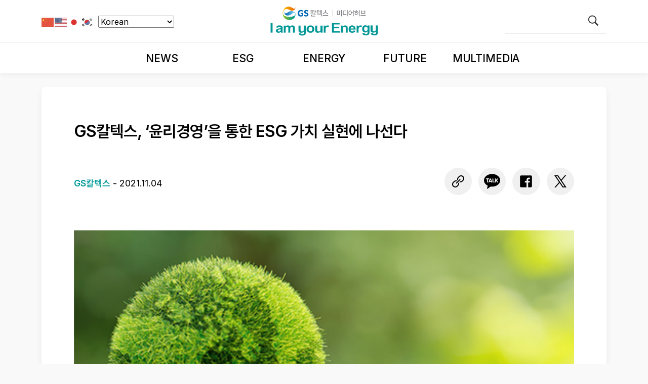

--- FILE ---
content_type: text/html; charset=UTF-8
request_url: https://gscaltexmediahub.com/news/esg-iso37301/
body_size: 21190
content:
<!DOCTYPE html>
<html>

    <head>
        <meta charset="UTF-8">
        <meta name="viewport" content="width=device-width, initial-scale=1, maximum-scale=1.0,user-scalable=0">
        <link rel="profile" href="http://gmpg.org/xfn/11">
        <link rel="icon" href="https://gscaltexmediahub.com/wp-content/themes/gsmh/resources/images/favicon.ico">
        <link rel="preconnect" href="https://fonts.googleapis.com">
        <link rel="preconnect" href="https://fonts.gstatic.com" crossorigin>
        <link href="https://fonts.googleapis.com/css2?family=Inter:wght@100..900&display=swap" rel="stylesheet">


        <link rel="stylesheet" href="https://gscaltexmediahub.com/wp-content/themes/gsmh/public/index.css?v=1769391868">
        <!-- Google Tag Manager -->
        <script>
        (function(w, d, s, l, i) {
            w[l] = w[l] || [];
            w[l].push({
                'gtm.start': new Date().getTime(),
                event: 'gtm.js'
            });
            var f = d.getElementsByTagName(s)[0],
                j = d.createElement(s),
                dl = l != 'dataLayer' ? '&l=' + l : '';
            j.async = true;
            j.src =
                'https://www.googletagmanager.com/gtm.js?id=' + i + dl;
            f.parentNode.insertBefore(j, f);
        })(window, document, 'script', 'dataLayer', 'GTM-MTMN5XM');
        </script>
        <!-- End Google Tag Manager -->
        <!-- Dable 스크립트 시작 -->
        <script>
        (function(d, a, b, l, e, _) {
            d[b] = d[b] || function() {
                (d[b].q = d[b].q || []).push(arguments)
            };
            e = a.createElement(l);
            e.async = 1;
            e.charset = 'utf-8';
            e.src = '//static.dable.io/dist/dablena.min.js';
            _ = a.getElementsByTagName(l)[0];
            _.parentNode.insertBefore(e, _);
        })(window, document, 'dablena', 'script');
        dablena('init', '001-010-453');
        dablena('track', 'PageView');
        </script>
        <!-- Dable 스크립트 종료 -->
        
<!-- Rank Math 프로 검색 엔진 최적화 - https://rankmath.com/ -->
<title>GS칼텍스, ‘윤리경영’을 통한 ESG 가치 실현에 나선다 | GS칼텍스 미디어허브</title>
<link data-rocket-prefetch href="https://fonts.googleapis.com" rel="dns-prefetch">
<link data-rocket-prefetch href="https://www.googletagmanager.com" rel="dns-prefetch">
<link data-rocket-prefetch href="https://static.dable.io" rel="dns-prefetch">
<link data-rocket-prefetch href="https://googleads.g.doubleclick.net" rel="dns-prefetch">
<link data-rocket-prefetch href="https://developers.kakao.com" rel="dns-prefetch">
<link data-rocket-prefetch href="https://s3.ap-northeast-2.amazonaws.com" rel="dns-prefetch">
<link data-rocket-prefetch href="https://unpkg.com" rel="dns-prefetch"><link rel="preload" data-rocket-preload as="image" href="https://gscaltexmediahub.com/wp-content/themes/gsmh/resources/images/logo-dark-desktop.png" fetchpriority="high">
<meta name="description" content="GS칼텍스는 국내 에너지업계 최초로 글로벌 인증기관으로부터 컴플라이언스 경영시스템인 ISO37301 인증을 획득했다고 4일 밝혔다. 컴플라이언스(compliance)는 기업 경영에서 법규준수·준법감시·내부통제를 뜻하며 회사 구성원이 사내 규정과 국내외 제반 법규를 철저하게 지키도록 관리 및 감독 하는 것을 의미한다."/>
<meta name="robots" content="follow, index, max-snippet:-1, max-video-preview:-1, max-image-preview:large"/>
<link rel="canonical" href="https://gscaltexmediahub.com/news/esg-iso37301/" />
<meta property="og:locale" content="ko_KR" />
<meta property="og:type" content="article" />
<meta property="og:title" content="GS칼텍스, ‘윤리경영’을 통한 ESG 가치 실현에 나선다 | GS칼텍스 미디어허브" />
<meta property="og:description" content="GS칼텍스는 국내 에너지업계 최초로 글로벌 인증기관으로부터 컴플라이언스 경영시스템인 ISO37301 인증을 획득했다고 4일 밝혔다. 컴플라이언스(compliance)는 기업 경영에서 법규준수·준법감시·내부통제를 뜻하며 회사 구성원이 사내 규정과 국내외 제반 법규를 철저하게 지키도록 관리 및 감독 하는 것을 의미한다." />
<meta property="og:url" content="https://gscaltexmediahub.com/news/esg-iso37301/" />
<meta property="og:site_name" content="GS칼텍스 미디어허브" />
<meta property="article:publisher" content="https://www.facebook.com/insightofgscaltex/" />
<meta property="article:tag" content="ESG" />
<meta property="article:tag" content="윤리경영" />
<meta property="article:tag" content="컴플라이언스" />
<meta property="article:section" content="News" />
<meta property="og:updated_time" content="2025-11-24T11:04:00+09:00" />
<meta property="fb:app_id" content="646520532164810" />
<meta property="og:image" content="https://gscaltexmediahub.com/wp-content/uploads/2023/03/20211104_02_00_F.jpg" />
<meta property="og:image:secure_url" content="https://gscaltexmediahub.com/wp-content/uploads/2023/03/20211104_02_00_F.jpg" />
<meta property="og:image:width" content="1080" />
<meta property="og:image:height" content="595" />
<meta property="og:image:alt" content="GS칼텍스, ‘윤리경영’을 통한 ESG 가치 실현에 나선다" />
<meta property="og:image:type" content="image/jpeg" />
<meta property="article:published_time" content="2021-11-04T11:56:27+09:00" />
<meta property="article:modified_time" content="2025-11-24T11:04:00+09:00" />
<meta name="twitter:card" content="summary_large_image" />
<meta name="twitter:title" content="GS칼텍스, ‘윤리경영’을 통한 ESG 가치 실현에 나선다 | GS칼텍스 미디어허브" />
<meta name="twitter:description" content="GS칼텍스는 국내 에너지업계 최초로 글로벌 인증기관으로부터 컴플라이언스 경영시스템인 ISO37301 인증을 획득했다고 4일 밝혔다. 컴플라이언스(compliance)는 기업 경영에서 법규준수·준법감시·내부통제를 뜻하며 회사 구성원이 사내 규정과 국내외 제반 법규를 철저하게 지키도록 관리 및 감독 하는 것을 의미한다." />
<meta name="twitter:site" content="@IamYourEnergy_" />
<meta name="twitter:creator" content="@IamYourEnergy_" />
<meta name="twitter:image" content="https://gscaltexmediahub.com/wp-content/uploads/2023/03/20211104_02_00_F.jpg" />
<meta name="twitter:label1" content="작성자" />
<meta name="twitter:data1" content="GS칼텍스" />
<meta name="twitter:label2" content="읽을 시간" />
<meta name="twitter:data2" content="1분" />
<script type="application/ld+json" class="rank-math-schema-pro">{"@context":"https://schema.org","@graph":[{"@type":"Organization","@id":"https://gscaltexmediahub.com/#organization","name":"GS\uce7c\ud14d\uc2a4","sameAs":["https://www.facebook.com/insightofgscaltex/","https://twitter.com/IamYourEnergy_","https://instagram.com/iamyourenergy_official","https://youtube.com/channel/UC-L1ASPpGeohPaxCtm0REbA?"],"logo":{"@type":"ImageObject","@id":"https://gscaltexmediahub.com/#logo","url":"https://gscaltexmediahub.com/wp-content/uploads/2022/11/cropped-GS\uce7c\ud14d\uc2a4_logo_square.png","contentUrl":"https://gscaltexmediahub.com/wp-content/uploads/2022/11/cropped-GS\uce7c\ud14d\uc2a4_logo_square.png","caption":"GS\uce7c\ud14d\uc2a4 \ubbf8\ub514\uc5b4\ud5c8\ube0c","inLanguage":"ko-KR","width":"512","height":"512"}},{"@type":"WebSite","@id":"https://gscaltexmediahub.com/#website","url":"https://gscaltexmediahub.com","name":"GS\uce7c\ud14d\uc2a4 \ubbf8\ub514\uc5b4\ud5c8\ube0c","alternateName":"GS\uce7c\ud14d\uc2a4 \ubbf8\ub514\uc5b4\ud5c8\ube0c","publisher":{"@id":"https://gscaltexmediahub.com/#organization"},"inLanguage":"ko-KR"},{"@type":"ImageObject","@id":"https://gscaltexmediahub.com/wp-content/uploads/2023/03/20211104_02_00_F.jpg","url":"https://gscaltexmediahub.com/wp-content/uploads/2023/03/20211104_02_00_F.jpg","width":"1080","height":"595","caption":"GS\uce7c\ud14d\uc2a4, \u2018\uc724\ub9ac\uacbd\uc601\u2019\uc744 \ud1b5\ud55c ESG \uac00\uce58 \uc2e4\ud604\uc5d0 \ub098\uc120\ub2e4","inLanguage":"ko-KR"},{"@type":"BreadcrumbList","@id":"https://gscaltexmediahub.com/news/esg-iso37301/#breadcrumb","itemListElement":[{"@type":"ListItem","position":"1","item":{"@id":"https://gscaltexmediahub.com","name":"\ud648"}},{"@type":"ListItem","position":"2","item":{"@id":"https://gscaltexmediahub.com/news/","name":"News"}},{"@type":"ListItem","position":"3","item":{"@id":"https://gscaltexmediahub.com/news/esg-iso37301/","name":"GS\uce7c\ud14d\uc2a4, \u2018\uc724\ub9ac\uacbd\uc601\u2019\uc744 \ud1b5\ud55c ESG \uac00\uce58 \uc2e4\ud604\uc5d0 \ub098\uc120\ub2e4"}}]},{"@type":"WebPage","@id":"https://gscaltexmediahub.com/news/esg-iso37301/#webpage","url":"https://gscaltexmediahub.com/news/esg-iso37301/","name":"GS\uce7c\ud14d\uc2a4, \u2018\uc724\ub9ac\uacbd\uc601\u2019\uc744 \ud1b5\ud55c ESG \uac00\uce58 \uc2e4\ud604\uc5d0 \ub098\uc120\ub2e4 | GS\uce7c\ud14d\uc2a4 \ubbf8\ub514\uc5b4\ud5c8\ube0c","datePublished":"2021-11-04T11:56:27+09:00","dateModified":"2025-11-24T11:04:00+09:00","isPartOf":{"@id":"https://gscaltexmediahub.com/#website"},"primaryImageOfPage":{"@id":"https://gscaltexmediahub.com/wp-content/uploads/2023/03/20211104_02_00_F.jpg"},"inLanguage":"ko-KR","breadcrumb":{"@id":"https://gscaltexmediahub.com/news/esg-iso37301/#breadcrumb"}},{"@type":"Person","@id":"https://gscaltexmediahub.com/news/esg-iso37301/#author","name":"GS\uce7c\ud14d\uc2a4","description":"\ub098\ub294 \ub2f9\uc2e0\uc5d0\uac8c, \ub2f9\uc2e0\uc740 \ub098\uc5d0\uac8c \uc6b0\ub9ac\ub294 \ubaa8\ub450 \ub204\uad70\uac00\uc758 \uc5d0\ub108\uc9c0\uc785\ub2c8\ub2e4.","image":{"@type":"ImageObject","@id":"https://secure.gravatar.com/avatar/b0c6b4f09cc24daa5836db6d6610b56613166715267c11747137d07a5e24388a?s=96&amp;d=mm&amp;r=g","url":"https://secure.gravatar.com/avatar/b0c6b4f09cc24daa5836db6d6610b56613166715267c11747137d07a5e24388a?s=96&amp;d=mm&amp;r=g","caption":"GS\uce7c\ud14d\uc2a4","inLanguage":"ko-KR"},"worksFor":{"@id":"https://gscaltexmediahub.com/#organization"}},{"@type":"NewsArticle","headline":"GS\uce7c\ud14d\uc2a4, \u2018\uc724\ub9ac\uacbd\uc601\u2019\uc744 \ud1b5\ud55c ESG \uac00\uce58 \uc2e4\ud604\uc5d0 \ub098\uc120\ub2e4 | GS\uce7c\ud14d\uc2a4 \ubbf8\ub514\uc5b4\ud5c8\ube0c","keywords":"ESG, \uc724\ub9ac\uacbd\uc601, \ucef4\ud50c\ub77c\uc774\uc5b8\uc2a4","datePublished":"2021-11-04T11:56:27+09:00","dateModified":"2025-11-24T11:04:00+09:00","articleSection":"News, \ubcf4\ub3c4\uc790\ub8cc","author":{"@id":"https://gscaltexmediahub.com/news/esg-iso37301/#author","name":"GS\uce7c\ud14d\uc2a4"},"publisher":{"@id":"https://gscaltexmediahub.com/#organization"},"description":"GS\uce7c\ud14d\uc2a4\ub294 \uad6d\ub0b4 \uc5d0\ub108\uc9c0\uc5c5\uacc4 \ucd5c\ucd08\ub85c \uae00\ub85c\ubc8c \uc778\uc99d\uae30\uad00\uc73c\ub85c\ubd80\ud130 \ucef4\ud50c\ub77c\uc774\uc5b8\uc2a4 \uacbd\uc601\uc2dc\uc2a4\ud15c\uc778 ISO37301 \uc778\uc99d\uc744 \ud68d\ub4dd\ud588\ub2e4\uace0 4\uc77c \ubc1d\ud614\ub2e4. \ucef4\ud50c\ub77c\uc774\uc5b8\uc2a4(compliance)\ub294 \uae30\uc5c5 \uacbd\uc601\uc5d0\uc11c \ubc95\uaddc\uc900\uc218\u00b7\uc900\ubc95\uac10\uc2dc\u00b7\ub0b4\ubd80\ud1b5\uc81c\ub97c \ub73b\ud558\uba70 \ud68c\uc0ac \uad6c\uc131\uc6d0\uc774 \uc0ac\ub0b4 \uaddc\uc815\uacfc \uad6d\ub0b4\uc678 \uc81c\ubc18 \ubc95\uaddc\ub97c \ucca0\uc800\ud558\uac8c \uc9c0\ud0a4\ub3c4\ub85d \uad00\ub9ac \ubc0f \uac10\ub3c5 \ud558\ub294 \uac83\uc744 \uc758\ubbf8\ud55c\ub2e4.","copyrightYear":"2025","copyrightHolder":{"@id":"https://gscaltexmediahub.com/#organization"},"name":"GS\uce7c\ud14d\uc2a4, \u2018\uc724\ub9ac\uacbd\uc601\u2019\uc744 \ud1b5\ud55c ESG \uac00\uce58 \uc2e4\ud604\uc5d0 \ub098\uc120\ub2e4 | GS\uce7c\ud14d\uc2a4 \ubbf8\ub514\uc5b4\ud5c8\ube0c","mentions":[{"@type":"CreativeWork","url":"https://gscaltexmediahub.com/esg/raise-awareness-of-esg/"},{"@type":"CreativeWork","url":"https://gscaltexmediahub.com/esg/gsc-esg/esg-committee/"},{"@type":"CreativeWork","url":"https://gscaltexmediahub.com/esg/esg-column/"},{"@type":"CreativeWork","url":"https://gscaltexmediahub.com/esg/gsc-esg/cooperative-company-esg-cardnews/"}],"@id":"https://gscaltexmediahub.com/news/esg-iso37301/#richSnippet","isPartOf":{"@id":"https://gscaltexmediahub.com/news/esg-iso37301/#webpage"},"image":{"@id":"https://gscaltexmediahub.com/wp-content/uploads/2023/03/20211104_02_00_F.jpg"},"inLanguage":"ko-KR","mainEntityOfPage":{"@id":"https://gscaltexmediahub.com/news/esg-iso37301/#webpage"}}]}</script>
<!-- /Rank Math WordPress SEO 플러그인 -->

<link rel="alternate" title="oEmbed (JSON)" type="application/json+oembed" href="https://gscaltexmediahub.com/wp-json/oembed/1.0/embed?url=https%3A%2F%2Fgscaltexmediahub.com%2Fnews%2Fesg-iso37301%2F" />
<link rel="alternate" title="oEmbed (XML)" type="text/xml+oembed" href="https://gscaltexmediahub.com/wp-json/oembed/1.0/embed?url=https%3A%2F%2Fgscaltexmediahub.com%2Fnews%2Fesg-iso37301%2F&#038;format=xml" />
<style id='wp-img-auto-sizes-contain-inline-css' type='text/css'>
img:is([sizes=auto i],[sizes^="auto," i]){contain-intrinsic-size:3000px 1500px}
/*# sourceURL=wp-img-auto-sizes-contain-inline-css */
</style>
<style id='wp-block-library-inline-css' type='text/css'>
:root{--wp-block-synced-color:#7a00df;--wp-block-synced-color--rgb:122,0,223;--wp-bound-block-color:var(--wp-block-synced-color);--wp-editor-canvas-background:#ddd;--wp-admin-theme-color:#007cba;--wp-admin-theme-color--rgb:0,124,186;--wp-admin-theme-color-darker-10:#006ba1;--wp-admin-theme-color-darker-10--rgb:0,107,160.5;--wp-admin-theme-color-darker-20:#005a87;--wp-admin-theme-color-darker-20--rgb:0,90,135;--wp-admin-border-width-focus:2px}@media (min-resolution:192dpi){:root{--wp-admin-border-width-focus:1.5px}}.wp-element-button{cursor:pointer}:root .has-very-light-gray-background-color{background-color:#eee}:root .has-very-dark-gray-background-color{background-color:#313131}:root .has-very-light-gray-color{color:#eee}:root .has-very-dark-gray-color{color:#313131}:root .has-vivid-green-cyan-to-vivid-cyan-blue-gradient-background{background:linear-gradient(135deg,#00d084,#0693e3)}:root .has-purple-crush-gradient-background{background:linear-gradient(135deg,#34e2e4,#4721fb 50%,#ab1dfe)}:root .has-hazy-dawn-gradient-background{background:linear-gradient(135deg,#faaca8,#dad0ec)}:root .has-subdued-olive-gradient-background{background:linear-gradient(135deg,#fafae1,#67a671)}:root .has-atomic-cream-gradient-background{background:linear-gradient(135deg,#fdd79a,#004a59)}:root .has-nightshade-gradient-background{background:linear-gradient(135deg,#330968,#31cdcf)}:root .has-midnight-gradient-background{background:linear-gradient(135deg,#020381,#2874fc)}:root{--wp--preset--font-size--normal:16px;--wp--preset--font-size--huge:42px}.has-regular-font-size{font-size:1em}.has-larger-font-size{font-size:2.625em}.has-normal-font-size{font-size:var(--wp--preset--font-size--normal)}.has-huge-font-size{font-size:var(--wp--preset--font-size--huge)}.has-text-align-center{text-align:center}.has-text-align-left{text-align:left}.has-text-align-right{text-align:right}.has-fit-text{white-space:nowrap!important}#end-resizable-editor-section{display:none}.aligncenter{clear:both}.items-justified-left{justify-content:flex-start}.items-justified-center{justify-content:center}.items-justified-right{justify-content:flex-end}.items-justified-space-between{justify-content:space-between}.screen-reader-text{border:0;clip-path:inset(50%);height:1px;margin:-1px;overflow:hidden;padding:0;position:absolute;width:1px;word-wrap:normal!important}.screen-reader-text:focus{background-color:#ddd;clip-path:none;color:#444;display:block;font-size:1em;height:auto;left:5px;line-height:normal;padding:15px 23px 14px;text-decoration:none;top:5px;width:auto;z-index:100000}html :where(.has-border-color){border-style:solid}html :where([style*=border-top-color]){border-top-style:solid}html :where([style*=border-right-color]){border-right-style:solid}html :where([style*=border-bottom-color]){border-bottom-style:solid}html :where([style*=border-left-color]){border-left-style:solid}html :where([style*=border-width]){border-style:solid}html :where([style*=border-top-width]){border-top-style:solid}html :where([style*=border-right-width]){border-right-style:solid}html :where([style*=border-bottom-width]){border-bottom-style:solid}html :where([style*=border-left-width]){border-left-style:solid}html :where(img[class*=wp-image-]){height:auto;max-width:100%}:where(figure){margin:0 0 1em}html :where(.is-position-sticky){--wp-admin--admin-bar--position-offset:var(--wp-admin--admin-bar--height,0px)}@media screen and (max-width:600px){html :where(.is-position-sticky){--wp-admin--admin-bar--position-offset:0px}}

/*# sourceURL=wp-block-library-inline-css */
</style><style id='wp-block-image-inline-css' type='text/css'>
.wp-block-image>a,.wp-block-image>figure>a{display:inline-block}.wp-block-image img{box-sizing:border-box;height:auto;max-width:100%;vertical-align:bottom}@media not (prefers-reduced-motion){.wp-block-image img.hide{visibility:hidden}.wp-block-image img.show{animation:show-content-image .4s}}.wp-block-image[style*=border-radius] img,.wp-block-image[style*=border-radius]>a{border-radius:inherit}.wp-block-image.has-custom-border img{box-sizing:border-box}.wp-block-image.aligncenter{text-align:center}.wp-block-image.alignfull>a,.wp-block-image.alignwide>a{width:100%}.wp-block-image.alignfull img,.wp-block-image.alignwide img{height:auto;width:100%}.wp-block-image .aligncenter,.wp-block-image .alignleft,.wp-block-image .alignright,.wp-block-image.aligncenter,.wp-block-image.alignleft,.wp-block-image.alignright{display:table}.wp-block-image .aligncenter>figcaption,.wp-block-image .alignleft>figcaption,.wp-block-image .alignright>figcaption,.wp-block-image.aligncenter>figcaption,.wp-block-image.alignleft>figcaption,.wp-block-image.alignright>figcaption{caption-side:bottom;display:table-caption}.wp-block-image .alignleft{float:left;margin:.5em 1em .5em 0}.wp-block-image .alignright{float:right;margin:.5em 0 .5em 1em}.wp-block-image .aligncenter{margin-left:auto;margin-right:auto}.wp-block-image :where(figcaption){margin-bottom:1em;margin-top:.5em}.wp-block-image.is-style-circle-mask img{border-radius:9999px}@supports ((-webkit-mask-image:none) or (mask-image:none)) or (-webkit-mask-image:none){.wp-block-image.is-style-circle-mask img{border-radius:0;-webkit-mask-image:url('data:image/svg+xml;utf8,<svg viewBox="0 0 100 100" xmlns="http://www.w3.org/2000/svg"><circle cx="50" cy="50" r="50"/></svg>');mask-image:url('data:image/svg+xml;utf8,<svg viewBox="0 0 100 100" xmlns="http://www.w3.org/2000/svg"><circle cx="50" cy="50" r="50"/></svg>');mask-mode:alpha;-webkit-mask-position:center;mask-position:center;-webkit-mask-repeat:no-repeat;mask-repeat:no-repeat;-webkit-mask-size:contain;mask-size:contain}}:root :where(.wp-block-image.is-style-rounded img,.wp-block-image .is-style-rounded img){border-radius:9999px}.wp-block-image figure{margin:0}.wp-lightbox-container{display:flex;flex-direction:column;position:relative}.wp-lightbox-container img{cursor:zoom-in}.wp-lightbox-container img:hover+button{opacity:1}.wp-lightbox-container button{align-items:center;backdrop-filter:blur(16px) saturate(180%);background-color:#5a5a5a40;border:none;border-radius:4px;cursor:zoom-in;display:flex;height:20px;justify-content:center;opacity:0;padding:0;position:absolute;right:16px;text-align:center;top:16px;width:20px;z-index:100}@media not (prefers-reduced-motion){.wp-lightbox-container button{transition:opacity .2s ease}}.wp-lightbox-container button:focus-visible{outline:3px auto #5a5a5a40;outline:3px auto -webkit-focus-ring-color;outline-offset:3px}.wp-lightbox-container button:hover{cursor:pointer;opacity:1}.wp-lightbox-container button:focus{opacity:1}.wp-lightbox-container button:focus,.wp-lightbox-container button:hover,.wp-lightbox-container button:not(:hover):not(:active):not(.has-background){background-color:#5a5a5a40;border:none}.wp-lightbox-overlay{box-sizing:border-box;cursor:zoom-out;height:100vh;left:0;overflow:hidden;position:fixed;top:0;visibility:hidden;width:100%;z-index:100000}.wp-lightbox-overlay .close-button{align-items:center;cursor:pointer;display:flex;justify-content:center;min-height:40px;min-width:40px;padding:0;position:absolute;right:calc(env(safe-area-inset-right) + 16px);top:calc(env(safe-area-inset-top) + 16px);z-index:5000000}.wp-lightbox-overlay .close-button:focus,.wp-lightbox-overlay .close-button:hover,.wp-lightbox-overlay .close-button:not(:hover):not(:active):not(.has-background){background:none;border:none}.wp-lightbox-overlay .lightbox-image-container{height:var(--wp--lightbox-container-height);left:50%;overflow:hidden;position:absolute;top:50%;transform:translate(-50%,-50%);transform-origin:top left;width:var(--wp--lightbox-container-width);z-index:9999999999}.wp-lightbox-overlay .wp-block-image{align-items:center;box-sizing:border-box;display:flex;height:100%;justify-content:center;margin:0;position:relative;transform-origin:0 0;width:100%;z-index:3000000}.wp-lightbox-overlay .wp-block-image img{height:var(--wp--lightbox-image-height);min-height:var(--wp--lightbox-image-height);min-width:var(--wp--lightbox-image-width);width:var(--wp--lightbox-image-width)}.wp-lightbox-overlay .wp-block-image figcaption{display:none}.wp-lightbox-overlay button{background:none;border:none}.wp-lightbox-overlay .scrim{background-color:#fff;height:100%;opacity:.9;position:absolute;width:100%;z-index:2000000}.wp-lightbox-overlay.active{visibility:visible}@media not (prefers-reduced-motion){.wp-lightbox-overlay.active{animation:turn-on-visibility .25s both}.wp-lightbox-overlay.active img{animation:turn-on-visibility .35s both}.wp-lightbox-overlay.show-closing-animation:not(.active){animation:turn-off-visibility .35s both}.wp-lightbox-overlay.show-closing-animation:not(.active) img{animation:turn-off-visibility .25s both}.wp-lightbox-overlay.zoom.active{animation:none;opacity:1;visibility:visible}.wp-lightbox-overlay.zoom.active .lightbox-image-container{animation:lightbox-zoom-in .4s}.wp-lightbox-overlay.zoom.active .lightbox-image-container img{animation:none}.wp-lightbox-overlay.zoom.active .scrim{animation:turn-on-visibility .4s forwards}.wp-lightbox-overlay.zoom.show-closing-animation:not(.active){animation:none}.wp-lightbox-overlay.zoom.show-closing-animation:not(.active) .lightbox-image-container{animation:lightbox-zoom-out .4s}.wp-lightbox-overlay.zoom.show-closing-animation:not(.active) .lightbox-image-container img{animation:none}.wp-lightbox-overlay.zoom.show-closing-animation:not(.active) .scrim{animation:turn-off-visibility .4s forwards}}@keyframes show-content-image{0%{visibility:hidden}99%{visibility:hidden}to{visibility:visible}}@keyframes turn-on-visibility{0%{opacity:0}to{opacity:1}}@keyframes turn-off-visibility{0%{opacity:1;visibility:visible}99%{opacity:0;visibility:visible}to{opacity:0;visibility:hidden}}@keyframes lightbox-zoom-in{0%{transform:translate(calc((-100vw + var(--wp--lightbox-scrollbar-width))/2 + var(--wp--lightbox-initial-left-position)),calc(-50vh + var(--wp--lightbox-initial-top-position))) scale(var(--wp--lightbox-scale))}to{transform:translate(-50%,-50%) scale(1)}}@keyframes lightbox-zoom-out{0%{transform:translate(-50%,-50%) scale(1);visibility:visible}99%{visibility:visible}to{transform:translate(calc((-100vw + var(--wp--lightbox-scrollbar-width))/2 + var(--wp--lightbox-initial-left-position)),calc(-50vh + var(--wp--lightbox-initial-top-position))) scale(var(--wp--lightbox-scale));visibility:hidden}}
/*# sourceURL=https://gscaltexmediahub.com/wp-includes/blocks/image/style.min.css */
</style>
<style id='wp-block-list-inline-css' type='text/css'>
ol,ul{box-sizing:border-box}:root :where(.wp-block-list.has-background){padding:1.25em 2.375em}
/*# sourceURL=https://gscaltexmediahub.com/wp-includes/blocks/list/style.min.css */
</style>
<style id='wp-block-paragraph-inline-css' type='text/css'>
.is-small-text{font-size:.875em}.is-regular-text{font-size:1em}.is-large-text{font-size:2.25em}.is-larger-text{font-size:3em}.has-drop-cap:not(:focus):first-letter{float:left;font-size:8.4em;font-style:normal;font-weight:100;line-height:.68;margin:.05em .1em 0 0;text-transform:uppercase}body.rtl .has-drop-cap:not(:focus):first-letter{float:none;margin-left:.1em}p.has-drop-cap.has-background{overflow:hidden}:root :where(p.has-background){padding:1.25em 2.375em}:where(p.has-text-color:not(.has-link-color)) a{color:inherit}p.has-text-align-left[style*="writing-mode:vertical-lr"],p.has-text-align-right[style*="writing-mode:vertical-rl"]{rotate:180deg}
/*# sourceURL=https://gscaltexmediahub.com/wp-includes/blocks/paragraph/style.min.css */
</style>
<style id='global-styles-inline-css' type='text/css'>
:root{--wp--preset--aspect-ratio--square: 1;--wp--preset--aspect-ratio--4-3: 4/3;--wp--preset--aspect-ratio--3-4: 3/4;--wp--preset--aspect-ratio--3-2: 3/2;--wp--preset--aspect-ratio--2-3: 2/3;--wp--preset--aspect-ratio--16-9: 16/9;--wp--preset--aspect-ratio--9-16: 9/16;--wp--preset--color--black: #000000;--wp--preset--color--cyan-bluish-gray: #abb8c3;--wp--preset--color--white: #ffffff;--wp--preset--color--pale-pink: #f78da7;--wp--preset--color--vivid-red: #cf2e2e;--wp--preset--color--luminous-vivid-orange: #ff6900;--wp--preset--color--luminous-vivid-amber: #fcb900;--wp--preset--color--light-green-cyan: #7bdcb5;--wp--preset--color--vivid-green-cyan: #00d084;--wp--preset--color--pale-cyan-blue: #8ed1fc;--wp--preset--color--vivid-cyan-blue: #0693e3;--wp--preset--color--vivid-purple: #9b51e0;--wp--preset--gradient--vivid-cyan-blue-to-vivid-purple: linear-gradient(135deg,rgb(6,147,227) 0%,rgb(155,81,224) 100%);--wp--preset--gradient--light-green-cyan-to-vivid-green-cyan: linear-gradient(135deg,rgb(122,220,180) 0%,rgb(0,208,130) 100%);--wp--preset--gradient--luminous-vivid-amber-to-luminous-vivid-orange: linear-gradient(135deg,rgb(252,185,0) 0%,rgb(255,105,0) 100%);--wp--preset--gradient--luminous-vivid-orange-to-vivid-red: linear-gradient(135deg,rgb(255,105,0) 0%,rgb(207,46,46) 100%);--wp--preset--gradient--very-light-gray-to-cyan-bluish-gray: linear-gradient(135deg,rgb(238,238,238) 0%,rgb(169,184,195) 100%);--wp--preset--gradient--cool-to-warm-spectrum: linear-gradient(135deg,rgb(74,234,220) 0%,rgb(151,120,209) 20%,rgb(207,42,186) 40%,rgb(238,44,130) 60%,rgb(251,105,98) 80%,rgb(254,248,76) 100%);--wp--preset--gradient--blush-light-purple: linear-gradient(135deg,rgb(255,206,236) 0%,rgb(152,150,240) 100%);--wp--preset--gradient--blush-bordeaux: linear-gradient(135deg,rgb(254,205,165) 0%,rgb(254,45,45) 50%,rgb(107,0,62) 100%);--wp--preset--gradient--luminous-dusk: linear-gradient(135deg,rgb(255,203,112) 0%,rgb(199,81,192) 50%,rgb(65,88,208) 100%);--wp--preset--gradient--pale-ocean: linear-gradient(135deg,rgb(255,245,203) 0%,rgb(182,227,212) 50%,rgb(51,167,181) 100%);--wp--preset--gradient--electric-grass: linear-gradient(135deg,rgb(202,248,128) 0%,rgb(113,206,126) 100%);--wp--preset--gradient--midnight: linear-gradient(135deg,rgb(2,3,129) 0%,rgb(40,116,252) 100%);--wp--preset--font-size--small: 13px;--wp--preset--font-size--medium: 20px;--wp--preset--font-size--large: 36px;--wp--preset--font-size--x-large: 42px;--wp--preset--spacing--20: 0.44rem;--wp--preset--spacing--30: 0.67rem;--wp--preset--spacing--40: 1rem;--wp--preset--spacing--50: 1.5rem;--wp--preset--spacing--60: 2.25rem;--wp--preset--spacing--70: 3.38rem;--wp--preset--spacing--80: 5.06rem;--wp--preset--shadow--natural: 6px 6px 9px rgba(0, 0, 0, 0.2);--wp--preset--shadow--deep: 12px 12px 50px rgba(0, 0, 0, 0.4);--wp--preset--shadow--sharp: 6px 6px 0px rgba(0, 0, 0, 0.2);--wp--preset--shadow--outlined: 6px 6px 0px -3px rgb(255, 255, 255), 6px 6px rgb(0, 0, 0);--wp--preset--shadow--crisp: 6px 6px 0px rgb(0, 0, 0);}:where(.is-layout-flex){gap: 0.5em;}:where(.is-layout-grid){gap: 0.5em;}body .is-layout-flex{display: flex;}.is-layout-flex{flex-wrap: wrap;align-items: center;}.is-layout-flex > :is(*, div){margin: 0;}body .is-layout-grid{display: grid;}.is-layout-grid > :is(*, div){margin: 0;}:where(.wp-block-columns.is-layout-flex){gap: 2em;}:where(.wp-block-columns.is-layout-grid){gap: 2em;}:where(.wp-block-post-template.is-layout-flex){gap: 1.25em;}:where(.wp-block-post-template.is-layout-grid){gap: 1.25em;}.has-black-color{color: var(--wp--preset--color--black) !important;}.has-cyan-bluish-gray-color{color: var(--wp--preset--color--cyan-bluish-gray) !important;}.has-white-color{color: var(--wp--preset--color--white) !important;}.has-pale-pink-color{color: var(--wp--preset--color--pale-pink) !important;}.has-vivid-red-color{color: var(--wp--preset--color--vivid-red) !important;}.has-luminous-vivid-orange-color{color: var(--wp--preset--color--luminous-vivid-orange) !important;}.has-luminous-vivid-amber-color{color: var(--wp--preset--color--luminous-vivid-amber) !important;}.has-light-green-cyan-color{color: var(--wp--preset--color--light-green-cyan) !important;}.has-vivid-green-cyan-color{color: var(--wp--preset--color--vivid-green-cyan) !important;}.has-pale-cyan-blue-color{color: var(--wp--preset--color--pale-cyan-blue) !important;}.has-vivid-cyan-blue-color{color: var(--wp--preset--color--vivid-cyan-blue) !important;}.has-vivid-purple-color{color: var(--wp--preset--color--vivid-purple) !important;}.has-black-background-color{background-color: var(--wp--preset--color--black) !important;}.has-cyan-bluish-gray-background-color{background-color: var(--wp--preset--color--cyan-bluish-gray) !important;}.has-white-background-color{background-color: var(--wp--preset--color--white) !important;}.has-pale-pink-background-color{background-color: var(--wp--preset--color--pale-pink) !important;}.has-vivid-red-background-color{background-color: var(--wp--preset--color--vivid-red) !important;}.has-luminous-vivid-orange-background-color{background-color: var(--wp--preset--color--luminous-vivid-orange) !important;}.has-luminous-vivid-amber-background-color{background-color: var(--wp--preset--color--luminous-vivid-amber) !important;}.has-light-green-cyan-background-color{background-color: var(--wp--preset--color--light-green-cyan) !important;}.has-vivid-green-cyan-background-color{background-color: var(--wp--preset--color--vivid-green-cyan) !important;}.has-pale-cyan-blue-background-color{background-color: var(--wp--preset--color--pale-cyan-blue) !important;}.has-vivid-cyan-blue-background-color{background-color: var(--wp--preset--color--vivid-cyan-blue) !important;}.has-vivid-purple-background-color{background-color: var(--wp--preset--color--vivid-purple) !important;}.has-black-border-color{border-color: var(--wp--preset--color--black) !important;}.has-cyan-bluish-gray-border-color{border-color: var(--wp--preset--color--cyan-bluish-gray) !important;}.has-white-border-color{border-color: var(--wp--preset--color--white) !important;}.has-pale-pink-border-color{border-color: var(--wp--preset--color--pale-pink) !important;}.has-vivid-red-border-color{border-color: var(--wp--preset--color--vivid-red) !important;}.has-luminous-vivid-orange-border-color{border-color: var(--wp--preset--color--luminous-vivid-orange) !important;}.has-luminous-vivid-amber-border-color{border-color: var(--wp--preset--color--luminous-vivid-amber) !important;}.has-light-green-cyan-border-color{border-color: var(--wp--preset--color--light-green-cyan) !important;}.has-vivid-green-cyan-border-color{border-color: var(--wp--preset--color--vivid-green-cyan) !important;}.has-pale-cyan-blue-border-color{border-color: var(--wp--preset--color--pale-cyan-blue) !important;}.has-vivid-cyan-blue-border-color{border-color: var(--wp--preset--color--vivid-cyan-blue) !important;}.has-vivid-purple-border-color{border-color: var(--wp--preset--color--vivid-purple) !important;}.has-vivid-cyan-blue-to-vivid-purple-gradient-background{background: var(--wp--preset--gradient--vivid-cyan-blue-to-vivid-purple) !important;}.has-light-green-cyan-to-vivid-green-cyan-gradient-background{background: var(--wp--preset--gradient--light-green-cyan-to-vivid-green-cyan) !important;}.has-luminous-vivid-amber-to-luminous-vivid-orange-gradient-background{background: var(--wp--preset--gradient--luminous-vivid-amber-to-luminous-vivid-orange) !important;}.has-luminous-vivid-orange-to-vivid-red-gradient-background{background: var(--wp--preset--gradient--luminous-vivid-orange-to-vivid-red) !important;}.has-very-light-gray-to-cyan-bluish-gray-gradient-background{background: var(--wp--preset--gradient--very-light-gray-to-cyan-bluish-gray) !important;}.has-cool-to-warm-spectrum-gradient-background{background: var(--wp--preset--gradient--cool-to-warm-spectrum) !important;}.has-blush-light-purple-gradient-background{background: var(--wp--preset--gradient--blush-light-purple) !important;}.has-blush-bordeaux-gradient-background{background: var(--wp--preset--gradient--blush-bordeaux) !important;}.has-luminous-dusk-gradient-background{background: var(--wp--preset--gradient--luminous-dusk) !important;}.has-pale-ocean-gradient-background{background: var(--wp--preset--gradient--pale-ocean) !important;}.has-electric-grass-gradient-background{background: var(--wp--preset--gradient--electric-grass) !important;}.has-midnight-gradient-background{background: var(--wp--preset--gradient--midnight) !important;}.has-small-font-size{font-size: var(--wp--preset--font-size--small) !important;}.has-medium-font-size{font-size: var(--wp--preset--font-size--medium) !important;}.has-large-font-size{font-size: var(--wp--preset--font-size--large) !important;}.has-x-large-font-size{font-size: var(--wp--preset--font-size--x-large) !important;}
/*# sourceURL=global-styles-inline-css */
</style>

<style id='classic-theme-styles-inline-css' type='text/css'>
/*! This file is auto-generated */
.wp-block-button__link{color:#fff;background-color:#32373c;border-radius:9999px;box-shadow:none;text-decoration:none;padding:calc(.667em + 2px) calc(1.333em + 2px);font-size:1.125em}.wp-block-file__button{background:#32373c;color:#fff;text-decoration:none}
/*# sourceURL=/wp-includes/css/classic-themes.min.css */
</style>
<link rel="https://api.w.org/" href="https://gscaltexmediahub.com/wp-json/" /><link rel="alternate" title="JSON" type="application/json" href="https://gscaltexmediahub.com/wp-json/wp/v2/posts/84526" /><link rel="EditURI" type="application/rsd+xml" title="RSD" href="https://gscaltexmediahub.com/xmlrpc.php?rsd" />
<meta name="generator" content="WordPress 6.9" />
<link rel='shortlink' href='https://gscaltexmediahub.com/?p=84526' />
<meta name="beyondwords-title" content="GS칼텍스, ‘윤리경영’을 통한 ESG 가치 실현에 나선다" data-beyondwords-title="GS칼텍스, ‘윤리경영’을 통한 ESG 가치 실현에 나선다" />
<meta name="beyondwords-author" content="GS칼텍스" data-beyondwords-author="GS칼텍스" />
<meta name="beyondwords-publish-date" content="2021-11-04T11:56:27+09:00" data-beyondwords-publish-date="2021-11-04T11:56:27+09:00" />
<style id="uagb-style-conditional-extension">@media (min-width: 1025px){body .uag-hide-desktop.uagb-google-map__wrap,body .uag-hide-desktop{display:none !important}}@media (min-width: 768px) and (max-width: 1024px){body .uag-hide-tab.uagb-google-map__wrap,body .uag-hide-tab{display:none !important}}@media (max-width: 767px){body .uag-hide-mob.uagb-google-map__wrap,body .uag-hide-mob{display:none !important}}</style><style id="uagb-style-frontend-84526">.uag-blocks-common-selector{z-index:var(--z-index-desktop) !important}@media (max-width: 976px){.uag-blocks-common-selector{z-index:var(--z-index-tablet) !important}}@media (max-width: 767px){.uag-blocks-common-selector{z-index:var(--z-index-mobile) !important}}
</style><link rel="icon" href="https://gscaltexmediahub.com/wp-content/uploads/2022/11/cropped-GS칼텍스_logo_square-32x32.png" sizes="32x32" />
<link rel="icon" href="https://gscaltexmediahub.com/wp-content/uploads/2022/11/cropped-GS칼텍스_logo_square-192x192.png" sizes="192x192" />
<link rel="apple-touch-icon" href="https://gscaltexmediahub.com/wp-content/uploads/2022/11/cropped-GS칼텍스_logo_square-180x180.png" />
<meta name="msapplication-TileImage" content="https://gscaltexmediahub.com/wp-content/uploads/2022/11/cropped-GS칼텍스_logo_square-270x270.png" />
		<style type="text/css" id="wp-custom-css">
			.single:not(.elementor-page) .single-wrap .single-content p {
    font-size: 18px;
}

.single:not(.elementor-page) .single-wrap .single-content li {
    font-size: 18px;
    margin-bottom: 0.25rem;
}

@media (max-width: 762px) {
    .single:not(.elementor-page) .single-wrap .single-content p {
        font-size: 17px;
    }

    .single:not(.elementor-page) .single-wrap .single-content li {
        font-size: 17px;
    }

    .single:not(.elementor-page) .single-wrap .single-content h3 {
        font-size: 1.25rem;
    }
}

.single .single-wrap .single-tags {
    text-align: center;
    padding-top: 0;
    border-top: none;
}

@media (max-width: 762px) {
    .single:not(.elementor-page) .single-wrap .single-content p {
        line-height: 1.6667;
    }
}

.single:not(.elementor-page)
    .single-wrap
    .single-content
    hr.wp-block-separator {
    background: #ddd;
    margin: 3rem 0 0;
}

.elementor-widget-container img {
    max-width: 100% !impotant;
}

.wp-block-buttons {
    margin: 2rem 0 2rem;
}

.single:not(.elementor-page)
    .single-wrap
    .single-content
    .wp-block-buttons
    a.wp-block-button__link {
    color: white;
    background: #222;
    font-size: 1.125rem;
    font-weight: 700;
}

.single:not(.elementor-page) .single-wrap .single-content h3 strong {
    text-decoration: underline;
    text-underline-position: under;
    text-underline-offset: 3px;
    text-decoration-thickness: 4px;
    text-decoration-color: #70d78e;
    color: #000;
    font-weight: 700;
}

@media (max-width: 762px) {
    .single:not(.elementor-page) .single-wrap .single-content h2 strong,
    .single:not(.elementor-page) .single-wrap .single-content h3 strong {
        text-underline-offset: 1px;
        text-decoration-thickness: 3px;
    }
}

.single:not(.elementor-page) .single-wrap .single-content figure.aligncenter {
    margin-left: auto;
    margin-right: auto;
}
/* .elementor-element{
	width: 100% !important;
}

.elementor-widget-container {
	margin: 1rem 0 !important;
	padding: 0 !important;
} */

sup {
    font-size: 80% !important;
    padding: 0 0.2rem;
    font-weight: 600;
}
p.has-small-font-size {
    font-size: 16px !important;
}

.loop-horizontal .desc p.excerpt {
    display: -webkit-box;
    -webkit-box-orient: vertical;
    -webkit-line-clamp: 3;
    overflow: hidden;
}

@media (max-width: 992px) {
    .loop-horizontal .desc p.excerpt {
        display: none;
    }
}

@media (min-width: 992px) {
    .single:not(.elementor-page)
        .single-wrap
        .single-content
        .wp-block-columns {
        margin: 2rem -8vw 2.5rem;
        /*		margin: 2rem 0 2.5rem;*/
    }

    .single:not(.elementor-page) .single-wrap .single-content figure {
        /*margin: 2rem 0 2.5rem;*/
    }

    .single:not(.elementor-page)
        .single-wrap
        .single-content
        .wp-block-column
        figure {
        margin: 0;
    }

    .single-content .wp-block-column {
        padding: 1rem 2rem;
    }
}

.has-small-font-size table {
    font-size: 15px;
}

.color-red strong {
    color: red;
}
.color-orange strong {
    color: orange;
}
.color-yellow strong {
    color: yellow;
}
.color-green strong {
    color: #01b074;
}
.color-blue strong {
    color: #00559d;
}
.color-indigo strong {
    color: indigo;
}
.color-purple strong {
    color: violet;
}

.single sup {
    color: #000 !important;
}

.table-horizontal-info table tr td:first-child {
    width: 30%;
    background: #e9f9ee;
}

section.dx-video-program {
    padding: 0;
    height: 100vh;
    display: flex;
    align-items: center;
}

.single
    .bwp.bwp.bwp.bwp.bwp.bwp.bwp.bwp.bwp.bwp.bwp.bwp.beyondwords-player
    div.external-widget
    .user-interface.fixed {
    display: none !important;
}

.bwp.bwp.bwp.bwp.bwp.bwp.bwp.bwp.bwp.bwp.bwp.bwp.beyondwords-player
    .standard.player-title {
    display: none !important;
}

body .bwp.bwp.bwp.bwp.bwp.bwp.bwp.bwp.bwp.bwp.bwp.bwp .small {
    min-width: 20px !important;
}

body.single
    .bwp.bwp.bwp.bwp.bwp.bwp.bwp.bwp.bwp.bwp.bwp.bwp
    .time-indicator.standard
    .inner {
    top: auto !important;
}

.single:not(.elementor-page) .single-wrap .single-content .uagb-slides figure {
    margin: 0;
}

.single-table td {
    min-width: 80px;
}

.single:not(.elementor-page)
    .single-wrap
    .single-content
    figure.wp-block-video {
    margin: 2rem 0 2.5rem;
}

.single:not(.elementor-page)
    .single-wrap
    .single-content
    .wp-block-media-text
    figure {
    margin: 0;
}

body.single:not(.elementor-page).category-press-en .single-wrap .single-content p {
	text-align: left;
    word-break: keep-all;
}

.single:not(.elementor-page) .single-wrap .single-content p{

    word-break: keep-all;
}

html.translated-ltr body.single:not(.elementor-page) .single-wrap  p,
html.translated-ltr .single .single-wrap h1,
html.translated-ltr .single .single-wrap h2,
html.translated-ltr .single .single-wrap h3,
html.translated-ltr .single .single-wrap h4,
html.translated-ltr .single .single-wrap h5,
html.translated-ltr .single .single-wrap h6,
html.translated-ltr .single .single-wrap li,
html.translated-ltr{
    word-break: break-all;
}

html.translated-ltr p,
html.translated-ltr h1,
html.translated-ltr h2,
html.translated-ltr h3,
html.translated-ltr h4,
html.translated-ltr h5,
html.translated-ltr h6,
html.translated-ltr li,
html.translated-ltr,
html.translated-ltr .single .elementor-widget-text-editor{
    word-break: break-all;
}



@media (max-width: 762px) {
    body.single:not(.elementor-page).category-press-en
        .single-wrap
        .single-content
        p {
        text-align: left;
    }
}

.single .single-wrap ul li  strong a {
    position: relative;
	display:inline-block;
color:#099 !important;
	
}
.single .single-wrap ul li strong a:before {
    content: "";
    position: absolute;
    width: 0;
    height: 2px;
    bottom: 0;
    left: 0;
    background-color: #099;
    visibility: hidden;
    transition: all 0.3s ease-in-out;
}

.single .single-wrap ul li strong a:hover::before {
    visibility: visible;
    width: 100%;
}


body.single .single-wrap .single-content p a, .single .single-wrap .single-content li a {
	text-decoration:underline !important;
	color: #099!important;
}


.single:not(.elementor-page) .single-wrap .single-content .wp-block-quote {
	background:none;
	border-radius:0;
	padding: 0.5rem 0 0.5rem 2rem;
	border-left:4px solid #000;
	margin: 2rem 0;
	//font-style:italic;
}

.single:not(.elementor-page) .single-wrap .single-content .wp-block-quote p:first-child{
	margin-top:0;
}

.single:not(.elementor-page) .single-wrap .single-content .wp-block-quote p:last-child{
	margin-bottom:0;
}

.single:not(.elementor-page) .single-wrap .single-content h4{
	font-size: 1.35rem;
	font-weight:600;
}

.single:not(.elementor-page) .single-wrap .single-content figure{
	text-align:center;
}

.single:not(.elementor-page) .single-wrap .single-content .post-alert{
	border: 1px solid #000;
	//border-left: 5px solid #31708f;
	padding: 2rem 1.5rem;
	background:transparent;
	//color : #31708f;
	//	font-weight:500;
}

.single:not(.elementor-page) .single-wrap .single-content .post-alert h4,
.single:not(.elementor-page) .single-wrap .single-content .post-alert p {
		color : #31708f;

}


.single:not(.elementor-page) .single-wrap .single-content .post-alert a{
	color: #000 !important;
	text-decoration:none !important;
	display: inline-block;
}

.single:not(.elementor-page) .single-wrap .single-content .post-faq  {
	padding-top:2.5rem;
	margin-top:2.5rem;

	background: #f8f8f8;
	padding:1rem;
}
.single:not(.elementor-page) .single-wrap .single-content .post-faq h3{
	margin-top:0;
}
.single:not(.elementor-page) .single-wrap .single-content .post-faq ul.post-faq-list {
	list-style:none;
	padding-left:0;
	
}

.single:not(.elementor-page) .single-wrap .single-content .post-faq ul.post-faq-list  h4{
	margin-bottom:0;
}

.single:not(.elementor-page) .single-wrap  .single-content .post-faq ul.post-faq-list li p{
	margin-top:0.5rem;
}		</style>
		    <meta name="generator" content="WP Rocket 3.20.3" data-wpr-features="wpr_preconnect_external_domains wpr_oci wpr_desktop" /></head>

    <body class="wp-singular post-template post-template-elementor_theme single single-post postid-84526 single-format-standard wp-custom-logo wp-embed-responsive wp-theme-gsmh category-news category-press">
        <header  class="site-header text-dark" id="header">
            <div  class="header-top header-contents ">
                <div  class="container">
                    <div class="header-left-items header-items">
                        <!-- <a href="#newsletter" class="btn  btn-lg">
                            뉴스레터 구독신청
                        </a> -->


                        <nav id="lang-menu">
                            <ul id="menu-lang_menu" class="menu"><li style="position:relative;" class="menu-item menu-item-gtranslate gt-menu-86284"></li></ul>                        </nav>
                    </div>
                    <div class="header-center-items">
                        <div class="site-branding">
                            <a href="https://gscaltexmediahub.com" class="logo">
                                <img fetchpriority="high" src="https://gscaltexmediahub.com/wp-content/themes/gsmh/resources/images/logo-dark-desktop.png" class="logo-dark">
                            </a>
                        </div>
                    </div>
                    <div class="header-right-items header-items">
                        <form role="search" class="search" action="/">
                            <div class="input-wrap">
                                <button>
                                    <img src="https://gscaltexmediahub.com/wp-content/themes/gsmh/resources/images/icon/ic-search.svg">
                                </button>
                                <input class="" type="text" name="s" id="nav-search" placeholder="">
                            </div>
                        </form>
                    </div>
                </div>
            </div>
            <div  class="header-main section-wrap">
                <div  class="container">
                    <div class="row">
                        <div class="col-lg-3  ">
                            <div class="header-left-items header-items">
                            </div>
                        </div>
                        <div class="col-lg-6">
                            <div class="header-center-items">
                                <nav id="primary-menu" class="main-navigation ">
                                    <ul id="menu-main-menu" class="menu nav-menu "><li id="menu-item-91294" class="menu-item menu-item-type-taxonomy menu-item-object-category current-post-ancestor current-menu-parent current-post-parent menu-item-has-children menu-item-91294"><a href="https://gscaltexmediahub.com/news/" class="primary-menu-link">News</a>
<ul class="sub-menu">
	<li id="menu-item-164607" class="menu-item menu-item-type-taxonomy menu-item-object-category menu-item-164607"><a href="https://gscaltexmediahub.com/news/corp-news/" class="primary-menu-link">기업소식</a></li>
	<li id="menu-item-164608" class="menu-item menu-item-type-taxonomy menu-item-object-category menu-item-164608"><a href="https://gscaltexmediahub.com/news/magazine/" class="primary-menu-link">매거진</a></li>
	<li id="menu-item-164609" class="menu-item menu-item-type-taxonomy menu-item-object-category current-post-ancestor current-menu-parent current-post-parent menu-item-164609"><a href="https://gscaltexmediahub.com/news/press/" class="primary-menu-link">보도자료</a></li>
	<li id="menu-item-172981" class="menu-item menu-item-type-taxonomy menu-item-object-category menu-item-172981"><a href="https://gscaltexmediahub.com/news/press-en/" class="primary-menu-link">보도자료(Eng)</a></li>
</ul>
</li>
<li id="menu-item-91297" class="menu-item menu-item-type-taxonomy menu-item-object-category menu-item-has-children menu-item-91297"><a href="https://gscaltexmediahub.com/esg/" class="primary-menu-link">ESG</a>
<ul class="sub-menu">
	<li id="menu-item-164627" class="menu-item menu-item-type-taxonomy menu-item-object-category menu-item-164627"><a href="https://gscaltexmediahub.com/esg/gsc-esg/" class="primary-menu-link">ESG</a></li>
	<li id="menu-item-164628" class="menu-item menu-item-type-taxonomy menu-item-object-category menu-item-164628"><a href="https://gscaltexmediahub.com/esg/esg-campaign/" class="primary-menu-link">캠페인</a></li>
</ul>
</li>
<li id="menu-item-91295" class="menu-item menu-item-type-taxonomy menu-item-object-category menu-item-has-children menu-item-91295"><a href="https://gscaltexmediahub.com/energy/" class="primary-menu-link">Energy</a>
<ul class="sub-menu">
	<li id="menu-item-164674" class="menu-item menu-item-type-taxonomy menu-item-object-category menu-item-164674"><a href="https://gscaltexmediahub.com/energy/energy-newsletter/" class="primary-menu-link">에너지뉴스레터</a></li>
	<li id="menu-item-91300" class="menu-item menu-item-type-taxonomy menu-item-object-category menu-item-91300"><a href="https://gscaltexmediahub.com/energy/energy-column/" class="primary-menu-link">에너지칼럼</a></li>
	<li id="menu-item-91301" class="menu-item menu-item-type-taxonomy menu-item-object-category menu-item-91301"><a href="https://gscaltexmediahub.com/energy/energy-introduction/" class="primary-menu-link">에너지학개론</a></li>
	<li id="menu-item-91302" class="menu-item menu-item-type-taxonomy menu-item-object-category menu-item-91302"><a href="https://gscaltexmediahub.com/energy/energy-encyclopedia/" class="primary-menu-link">에너지식백과</a></li>
	<li id="menu-item-91303" class="menu-item menu-item-type-taxonomy menu-item-object-category menu-item-91303"><a href="https://gscaltexmediahub.com/energy/energy-life/" class="primary-menu-link">에너지라이프</a></li>
</ul>
</li>
<li id="menu-item-164656" class="menu-item menu-item-type-taxonomy menu-item-object-category menu-item-has-children menu-item-164656"><a href="https://gscaltexmediahub.com/future/" class="primary-menu-link">Future</a>
<ul class="sub-menu">
	<li id="menu-item-167847" class="menu-item menu-item-type-taxonomy menu-item-object-post_tag menu-item-167847"><a href="https://gscaltexmediahub.com/tag/gx/" class="primary-menu-link">GX</a></li>
	<li id="menu-item-167848" class="menu-item menu-item-type-taxonomy menu-item-object-post_tag menu-item-167848"><a href="https://gscaltexmediahub.com/tag/dx/" class="primary-menu-link">DAX</a></li>
	<li id="menu-item-164658" class="menu-item menu-item-type-taxonomy menu-item-object-category menu-item-164658"><a href="https://gscaltexmediahub.com/future/energy-plus/" class="primary-menu-link">BX</a></li>
	<li id="menu-item-164660" class="menu-item menu-item-type-taxonomy menu-item-object-category menu-item-164660"><a href="https://gscaltexmediahub.com/future/insight/" class="primary-menu-link">Insight</a></li>
</ul>
</li>
<li id="menu-item-168181" class="menu-item menu-item-type-taxonomy menu-item-object-post_tag menu-item-168181"><a href="https://gscaltexmediahub.com/tag/multimedia/" class="primary-menu-link">Multimedia</a></li>
</ul>                                </nav>
                            </div>
                        </div>
                        <div class="col-lg-3 ">
                            <div class="header-right-items header-items">
                            </div>
                        </div>
                    </div>
                </div>
            </div>
            <div  class="header-mobile logo-center">
                <div  class="container-fluid">
                    <div class="mobile-menu-hamburger">
                        <button class="mobile-menu-toggle hamburger-menu" data-toggle="off-canvas" data-target="mobile-menu">
                            <span class="hamburger-box">
                                <span class="hamburger-inner">
                                </span>
                            </span>
                        </button>
                    </div>
                    <div class="site-branding">
                        <a href="https://gscaltexmediahub.com" class="logo">
                            <img src="https://gscaltexmediahub.com/wp-content/themes/gsmh/resources/images/logo-dark-mobile.png" class="logo-dark">
                        </a>
                    </div>
                    <div class="mobile-header-icons">
                    </div>
                </div>
            </div>
        </header>
        <div  id="mobile-menu" class="mobile-menu-panel offscreen-panel">
    <div  class="backdrop"></div>
    <div  class="panel">
        <div  class="header-mobile custom logo-center">
            <div class="container-fluid">

                <div class="mobile-menu-hamburger">
                    <button class="mobile-menu-toggle hamburger-menu" data-toggle="off-canvas" data-target="mobile-menu">
                        <span class="hamburger-box">
                            <span class="hamburger-inner"></span>
                        </span>
                    </button>
                </div>
                <div class="site-branding">
                    <!-- <a href="https://gscaltexmediahub.com" class="logo">
                        <img src="https://gscaltexmediahub.com/wp-content/themes/gsmh/resources/images/logo-dark-mobile.png" class="logo-dark">
                    </a> -->
                </div>

                <div class="mobile-header-icons">
                </div>

            </div>
        </div>

        <form role="search" class="search" action="/">
            <input class="form-control form-control-lg " type="text" name="s" id="nav-search" placeholder="검색어 입력">
        </form>
        <nav class="mobile-menu__nav"><ul id="menu-main-menu-1" class="menu"><li class="menu-item menu-item-type-taxonomy menu-item-object-category current-post-ancestor current-menu-parent current-post-parent menu-item-has-children menu-item-91294"><a href="https://gscaltexmediahub.com/news/" class="primary-menu-link">News</a>
<ul class="sub-menu">
	<li class="menu-item menu-item-type-taxonomy menu-item-object-category menu-item-164607"><a href="https://gscaltexmediahub.com/news/corp-news/" class="primary-menu-link">기업소식</a></li>
	<li class="menu-item menu-item-type-taxonomy menu-item-object-category menu-item-164608"><a href="https://gscaltexmediahub.com/news/magazine/" class="primary-menu-link">매거진</a></li>
	<li class="menu-item menu-item-type-taxonomy menu-item-object-category current-post-ancestor current-menu-parent current-post-parent menu-item-164609"><a href="https://gscaltexmediahub.com/news/press/" class="primary-menu-link">보도자료</a></li>
	<li class="menu-item menu-item-type-taxonomy menu-item-object-category menu-item-172981"><a href="https://gscaltexmediahub.com/news/press-en/" class="primary-menu-link">보도자료(Eng)</a></li>
</ul>
</li>
<li class="menu-item menu-item-type-taxonomy menu-item-object-category menu-item-has-children menu-item-91297"><a href="https://gscaltexmediahub.com/esg/" class="primary-menu-link">ESG</a>
<ul class="sub-menu">
	<li class="menu-item menu-item-type-taxonomy menu-item-object-category menu-item-164627"><a href="https://gscaltexmediahub.com/esg/gsc-esg/" class="primary-menu-link">ESG</a></li>
	<li class="menu-item menu-item-type-taxonomy menu-item-object-category menu-item-164628"><a href="https://gscaltexmediahub.com/esg/esg-campaign/" class="primary-menu-link">캠페인</a></li>
</ul>
</li>
<li class="menu-item menu-item-type-taxonomy menu-item-object-category menu-item-has-children menu-item-91295"><a href="https://gscaltexmediahub.com/energy/" class="primary-menu-link">Energy</a>
<ul class="sub-menu">
	<li class="menu-item menu-item-type-taxonomy menu-item-object-category menu-item-164674"><a href="https://gscaltexmediahub.com/energy/energy-newsletter/" class="primary-menu-link">에너지뉴스레터</a></li>
	<li class="menu-item menu-item-type-taxonomy menu-item-object-category menu-item-91300"><a href="https://gscaltexmediahub.com/energy/energy-column/" class="primary-menu-link">에너지칼럼</a></li>
	<li class="menu-item menu-item-type-taxonomy menu-item-object-category menu-item-91301"><a href="https://gscaltexmediahub.com/energy/energy-introduction/" class="primary-menu-link">에너지학개론</a></li>
	<li class="menu-item menu-item-type-taxonomy menu-item-object-category menu-item-91302"><a href="https://gscaltexmediahub.com/energy/energy-encyclopedia/" class="primary-menu-link">에너지식백과</a></li>
	<li class="menu-item menu-item-type-taxonomy menu-item-object-category menu-item-91303"><a href="https://gscaltexmediahub.com/energy/energy-life/" class="primary-menu-link">에너지라이프</a></li>
</ul>
</li>
<li class="menu-item menu-item-type-taxonomy menu-item-object-category menu-item-has-children menu-item-164656"><a href="https://gscaltexmediahub.com/future/" class="primary-menu-link">Future</a>
<ul class="sub-menu">
	<li class="menu-item menu-item-type-taxonomy menu-item-object-post_tag menu-item-167847"><a href="https://gscaltexmediahub.com/tag/gx/" class="primary-menu-link">GX</a></li>
	<li class="menu-item menu-item-type-taxonomy menu-item-object-post_tag menu-item-167848"><a href="https://gscaltexmediahub.com/tag/dx/" class="primary-menu-link">DAX</a></li>
	<li class="menu-item menu-item-type-taxonomy menu-item-object-category menu-item-164658"><a href="https://gscaltexmediahub.com/future/energy-plus/" class="primary-menu-link">BX</a></li>
	<li class="menu-item menu-item-type-taxonomy menu-item-object-category menu-item-164660"><a href="https://gscaltexmediahub.com/future/insight/" class="primary-menu-link">Insight</a></li>
</ul>
</li>
<li class="menu-item menu-item-type-taxonomy menu-item-object-post_tag menu-item-168181"><a href="https://gscaltexmediahub.com/tag/multimedia/" class="primary-menu-link">Multimedia</a></li>
</ul></nav>        <hr class="mobile-menu__divider divider">

        <nav id="lang-menu">
            <ul id="menu-lang_menu-1" class="menu"><li style="position:relative;" class="menu-item menu-item-gtranslate gt-menu-21807"></li></ul>        </nav>

        <hr class="mobile-menu__divider divider">
        <div  class="mobile-menu-social">
            <ul>
                <li><a href="https://www.gscaltex.com/" target="_blank">
                        <svg xmlns="http://www.w3.org/2000/svg" id="b62454c0-0463-412a-9492-fabdb97c2bec" viewBox="0 0 20.2 21">
                            <path d="M2.19,5.59l-.75-.83c-.92,1.57-1.44,3.39-1.44,5.25H.52c0-1.73,.61-3.31,1.68-4.42Z">
                            </path>
                            <path d="M2.06,13.72c-.94-.89-1.54-2.09-1.54-3.7H.52s-.52,0-.52,0c0,1.88,.33,3.64,1,5.16l1.06-1.45Z">
                            </path>
                            <path d="M18.53,8.67l-.96,.99c1.33,.02,2.15,1.05,2.12,2.36h.52c0-1.29-.61-2.47-1.68-3.35Z">
                            </path>
                            <path d="M20.2,12.02h-.52c-.03,1.08-.6,1.99-1.88,2.66l1.35,1.86c.66-1.22,1.05-2.71,1.05-4.52Z">
                            </path>
                            <path d="M2.73,8.5c-.04,.2-.06,.41-.06,.62,0,3.09,2.3,5.06,5.21,5.06,5.53,0,7.17-4.52,9.64-4.52,.01,0,.03,0,.04,0l.96-.99c-1.19-.98-2.97-1.6-5.11-1.6-4.38,0-6.71,3.65-8.69,3.65-.86,0-1.53-.95-1.53-1.87,0-.09,0-.19,.02-.28l-.48-.08Z">
                            </path>
                            <path d="M6.16,3.97c3.19,0,5.41,2.42,8.26,2.42,3.42,0,5.31-1.66,5.78-4.92l-.52-.09c-.14,.86-.71,1.9-1.71,1.9-.95,0-1.96-.83-3.42-1.64-1.47-.84-3.15-1.64-5.25-1.64C5.91,0,3.06,1.99,1.44,4.76l.75,.83c.97-1,2.32-1.62,3.97-1.62Z">
                            </path>
                            <path d="M9.5,15.99c-2.47,0-5.6-.54-7.44-2.27l-1.06,1.45c1.52,3.51,4.78,5.82,9.65,5.82,3.22,0,6.78-1.28,8.51-4.46l-1.35-1.86c-1.59,.84-4.26,1.31-8.31,1.31Z">
                            </path>
                        </svg>
                    </a></li>
                <li><a href="https://www.youtube.com/channel/UC-L1ASPpGeohPaxCtm0REbA" target="_blank"><svg class="e-font-icon-svg e-fab-youtube" viewBox="0 0 576 512" xmlns="http://www.w3.org/2000/svg">
                            <path
                                d="M549.655 124.083c-6.281-23.65-24.787-42.276-48.284-48.597C458.781 64 288 64 288 64S117.22 64 74.629 75.486c-23.497 6.322-42.003 24.947-48.284 48.597-11.412 42.867-11.412 132.305-11.412 132.305s0 89.438 11.412 132.305c6.281 23.65 24.787 41.5 48.284 47.821C117.22 448 288 448 288 448s170.78 0 213.371-11.486c23.497-6.321 42.003-24.171 48.284-47.821 11.412-42.867 11.412-132.305 11.412-132.305s0-89.438-11.412-132.305zm-317.51 213.508V175.185l142.739 81.205-142.739 81.201z">
                            </path>
                        </svg></a></li>
                <li><a href="https://www.instagram.com/iamyourenergy_official/" target="_blank"><svg class="e-font-icon-svg e-fab-instagram" viewBox="0 0 448 512" xmlns="http://www.w3.org/2000/svg">
                            <path
                                d="M224.1 141c-63.6 0-114.9 51.3-114.9 114.9s51.3 114.9 114.9 114.9S339 319.5 339 255.9 287.7 141 224.1 141zm0 189.6c-41.1 0-74.7-33.5-74.7-74.7s33.5-74.7 74.7-74.7 74.7 33.5 74.7 74.7-33.6 74.7-74.7 74.7zm146.4-194.3c0 14.9-12 26.8-26.8 26.8-14.9 0-26.8-12-26.8-26.8s12-26.8 26.8-26.8 26.8 12 26.8 26.8zm76.1 27.2c-1.7-35.9-9.9-67.7-36.2-93.9-26.2-26.2-58-34.4-93.9-36.2-37-2.1-147.9-2.1-184.9 0-35.8 1.7-67.6 9.9-93.9 36.1s-34.4 58-36.2 93.9c-2.1 37-2.1 147.9 0 184.9 1.7 35.9 9.9 67.7 36.2 93.9s58 34.4 93.9 36.2c37 2.1 147.9 2.1 184.9 0 35.9-1.7 67.7-9.9 93.9-36.2 26.2-26.2 34.4-58 36.2-93.9 2.1-37 2.1-147.8 0-184.8zM398.8 388c-7.8 19.6-22.9 34.7-42.6 42.6-29.5 11.7-99.5 9-132.1 9s-102.7 2.6-132.1-9c-19.6-7.8-34.7-22.9-42.6-42.6-11.7-29.5-9-99.5-9-132.1s-2.6-102.7 9-132.1c7.8-19.6 22.9-34.7 42.6-42.6 29.5-11.7 99.5-9 132.1-9s102.7-2.6 132.1 9c19.6 7.8 34.7 22.9 42.6 42.6 11.7 29.5 9 99.5 9 132.1s2.7 102.7-9 132.1z">
                            </path>
                        </svg></a></li>
                <li><a href="https://www.facebook.com/insightofgscaltex" target="_blank"><svg class="e-font-icon-svg e-fab-facebook" viewBox="0 0 512 512" xmlns="http://www.w3.org/2000/svg">
                            <path d="M504 256C504 119 393 8 256 8S8 119 8 256c0 123.78 90.69 226.38 209.25 245V327.69h-63V256h63v-54.64c0-62.15 37-96.48 93.67-96.48 27.14 0 55.52 4.84 55.52 4.84v61h-31.28c-30.8 0-40.41 19.12-40.41 38.73V256h68.78l-11 71.69h-57.78V501C413.31 482.38 504 379.78 504 256z">
                            </path>
                        </svg></a></li>
                <li><a href="https://twitter.com/IamYourEnergy_" target="_blank"><svg xmlns="http://www.w3.org/2000/svg" xmlns:xlink="http://www.w3.org/1999/xlink" id="twitter_x5F_x" x="0px" y="0px" viewBox="0 0 43 43" style="enable-background:new 0 0 43 43;" xml:space="preserve">
                            <style type="text/css">
                            .st0 {
                                fill: none;
                            }

                            </style>
                            <g id="twitter_x5F_x_00000064350742555559471620000016770169693741056897_">
                                <g id="twitter_x5F_x_00000181788659827083705910000016871595460293026738_">
                                    <path id="twitter_x5F_x_00000084510086248681868070000007592668109227492741_" d="M24.4,19L36.2,5.2h-2.8l-10.2,12L15,5.2H5.6   L18,23.3L5.6,37.8h2.8l10.8-12.6L28,37.8h9.5L24.4,19C24.4,19,24.4,19,24.4,19z M20.6,23.4l-1.3-1.7L9.4,7.4h4.3L21.7,19l1.3,1.7   l10.5,15h-4.3L20.6,23.4C20.6,23.4,20.6,23.4,20.6,23.4z">
                                    </path>
                                </g>
                                <rect id="twitter_x5F_x_00000020384086550509764110000006326073860199798959_" class="st0" width="43" height="43"></rect>
                            </g>
                        </svg></a></li>
                <li><a href="https://m.post.naver.com/my.nhn?memberNo=471333" target="_blank"><svg xmlns="http://www.w3.org/2000/svg" id="b62454c0-0463-412a-9492-fabdb97c2bec" viewBox="0 0 21 21">
                            <path d="M3.05,3.69c.01,4.54,0,9.09,0,13.63,1.7,0,3.41,0,5.11,0,.03-2.25-.03-4.51,.03-6.76,.56,.78,1.07,1.59,1.64,2.37,.95,1.48,2.03,2.88,2.95,4.38,1.71,.05,3.43,0,5.14,.03,.02-.21,.04-.43,.04-.64-.03-4.34,.02-8.67-.02-13.01-1.7-.01-3.39,0-5.08,0-.01,2.27,.01,4.53-.01,6.8-1.57-2.24-3.06-4.55-4.67-6.76-1.7-.08-3.41-.02-5.11-.03Z">
                            </path>
                        </svg></a></li>
            </ul>
        </div>
    </div>
</div>
<script src="//developers.kakao.com/sdk/js/kakao.min.js"></script>
<script>
    var url_default_ks = "https://story.kakao.com/share?url=";
    var url_default_fb = "https://www.facebook.com/sharer/sharer.php?u=";
    var url_default_tw_txt = "https://twitter.com/intent/tweet?text=";
    var url_default_tw_url = "&url=";
    var url_default_naver = "http://share.naver.com/web/shareView.nhn?url=";
    var title_default_naver = "&title=";
    var url_this_page = location.href;
    var title_this_page = document.title;
    var url_combine_ks = url_default_ks + url_this_page;
    var url_combine_fb = url_default_fb + url_this_page;
    var url_combine_tw = url_default_tw_txt + document.title + url_default_tw_url +
        url_this_page;
    var url_combine_naver = url_default_naver + encodeURI(url_this_page) + title_default_naver +
        encodeURI(title_this_page);
    Kakao.init('379d863173501b85e930c7d871375ae5');

    function shareKatalk() {
        Kakao.Link.sendScrap({
            requestUrl: location.href
        });
    };

    function copyLink() {
        let currentUrl = window.document.location.href;
        let t = document.createElement("textarea");
        document.body.appendChild(t);
        t.value = currentUrl;
        t.select();
        document.execCommand('copy');
        document.body.removeChild(t);
        alert('링크가 클립보드에 복사되었습니다.');
    }
</script>
<main >


    <section >


        <div  class="container">
            <div class="row">
                <div class="col-lg-12">
                    <div class="single-wrap">
                        <div class="single-header">
                            <h1>
                                GS칼텍스, ‘윤리경영’을 통한 ESG 가치 실현에 나선다                            </h1>
                        </div>

                        <div class="single-header-meta">
                            <p class="single-date">
                                                                <span class="author">
                                    <!-- GS칼텍스 -->
                                    GS칼텍스
                                </span>
                                                                    -
                                    <time>2021.11.04</time>
                                                            </p>
                            <div class="single-share">
                                <!-- Facebook share button -->
                                <span onclick="copyLink();">
                                    <img src="https://gscaltexmediahub.com/wp-content/themes/gsmh/resources/images/icon/ic-link-r.svg" title="URL 복사하기" class="sharebtn_custom"></span>
                                <span onclick="shareKatalk();">
                                    <img src="https://gscaltexmediahub.com/wp-content/themes/gsmh/resources/images/icon/ic-talk.svg" title="카카오로 공유하기" class="sharebtn_custom"></span>
                                <span target="_blank" onclick="javascript:window.open( 'https://www.facebook.com/sharer/sharer.php?u=' + encodeURIComponent( document.URL )+'&t=' + encodeURIComponent( document.title ), 'menubar=no, toolbar=no, resizable=yes, scrollbars=yes, width=600, height=600' ); return false;" title="페이스북"> <img src="https://gscaltexmediahub.com/wp-content/themes/gsmh/resources/images/icon/ic-facebook.svg" title="페이스북으로 공유하기" class="sharebtn_custom"></span>
                                <span target="_blank" onclick="javascript:window.open( 'https://twitter.com/intent/tweet?text=' + encodeURIComponent( document.title ) + '%20(' + encodeURIComponent( document.URL ) + ')', 'menubar=no, toolbar=no, resizable=yes, scrollbars=yes, width=600, height=600' ); return false;" title="트위터"> <img src="https://gscaltexmediahub.com/wp-content/themes/gsmh/resources/images/icon/ic-twitter.svg" title="트위터로 공유하기" class="sharebtn_custom"></span>
                            </div>
                        </div>
                        <!-- 												<div class=" pb-2">
													</div>
												 -->


                        <div class="single-content">
                                                                                    
<figure class="wp-block-image"><img decoding="async" src="https://gscaltexmediahub.com/wp-content/uploads/2023/03/20211104_02_00_F.jpg" alt="GS칼텍스, ‘윤리경영’을 통한 ESG 가치 실현에 나선다" title="GS칼텍스, ‘윤리경영’을 통한 ESG 가치 실현에 나선다 1"></figure>



<ul class="wp-block-list">
<li>국내 에너지업계 최초, 글로벌 인증기관을 통한 컴플라이언스 경영시스템 인증</li>



<li>‘가장 존경 받는 에너지·화학기업’을 위한 ESG 역량 강화</li>
</ul>



<p>GS칼텍스(대표 허세홍 사장)가 ESG(환경·사회·지배구조) 경영의 일환으로 윤리경영 강화에 나선다.</p>



<p>GS칼텍스는 국내 에너지업계 최초로 글로벌 인증기관으로부터 컴플라이언스 경영시스템인 ISO37301 인증을 획득했다고 4일 밝혔다. 컴플라이언스(compliance)는 기업 경영에서 법규준수·준법감시·내부통제를 뜻하며 회사 구성원이 사내 규정과 국내외 제반 법규를 철저하게 지키도록 관리 및 감독 하는 것을 의미한다.</p>



<p>이번에 GS칼텍스가 글로벌 인증기관 BSI(British Standards Institution)로부터 인증받은 ISO37301은 지난 4월 국제표준화기구(ISO)에서 제정한 컴플라이언스 경영시스템에 대한 국제표준이며, 조직의 효과적인 컴플라이언스 경영시스템을 구축∙이행하기 위한 요구사항을 규정하는 지침이다.</p>



<p>BSI는 세계 최초의 국가표준 제정기관이자 영국의 왕립기구로서 ISO 국제표준기구의 설립을 주도한 대표적인 기관이다.</p>



<p>GS칼텍스는 지난 2019년 ‘우리는 업계 최고의 경쟁력을 기반으로 가장 존경 받는 에너지·화학기업이 되겠습니다’로 비전선언문을 구체화했다. 일상의 역할 수행부터 전사적 경영활동까지의 모든 과정을 실행으로 연계해 그 과정부터 결과까지 존경 받을 수 있도록 하겠다는 것이다. GS칼텍스가 존경 받는 기업이 되기 위한 활동의 중심에는 윤리경영이 자리잡고 있다.</p>



<p>GS칼텍스는 지난 3월 1997년 제정된 「GS칼텍스 윤리규범」을 「기업행동규범」으로 전부개정하고 사내외에 공표하였다. 새로 개정된 「기업행동규범」은 기존에 산재되어 있던 다양한 규정과 정책 등을 통합하고 ESG 등 글로벌 트렌드를 반영하였으며, 핸드북 형태로 제작하여 임직원의 활용도를 높였다.</p>



<p>또한, GS칼텍스는 윤리경영을 기업 문화로 정착시키기 위해 회사 및 자회사에 컴플라이언스 책임자를 선임하여 운영하고 있으며, 구성원의 윤리의식 강화를 위해 컴플라이언스 프로그램(CCP : Corporate Compliance Program) 교육을 진행하고 있다.</p>



<p>GS칼텍스는 2020년 컴플라이언스 활동을 강화하기 위해 관련 팀을 신설하여 공정거래, 반부패 등 다양한 분야의 컴플라이언스 프로그램을 기획·실행하고 있다. 나아가 반독점 컴플라이언스 책임자(ACO : Anti-trust Compliance Officer)를 선임하여 공정거래 관련 교육 및 구성원 인식 개선을 도모하고 있다.</p>



<p>GS칼텍스는 윤리경영 소통에도 적극적이다. 홈페이지와 윤리경영시스템, 사내 SNS의 컴플라이언스 뉴스레터를 활용하여 전사 컴플라이언스 활동에 대해 임직원 및 이해관계자와 소통하고 있다. 또한, 국내외 관련 법령과 사규 위반이 의심되는 경우와 일상에서 발생할 수 있는 윤리적 딜레마 상황 등에 대하여 임직원 및 이해 관계자가 상시 상담하고 제보할 수 있는 ‘윤리경영핫라인’을 운영하고 있다.</p>



<p>GS칼텍스 관계자는 “이번 ISO37301 인증을 통해 이해관계자 및 고객의 신뢰를 높일 수 있는 계기가 되었다”며 “앞으로도 윤리경영 및 준법지원을 강화해 ESG 가치 실현에 나서겠다”고 밝혔다.</p>

                            
                                                    </div>
                        <!--single-content-->

                        


                        <div class="single-share single-footer-share">
                            <span onclick="copyLink();">
                                <img src="https://gscaltexmediahub.com/wp-content/themes/gsmh/resources/images/icon/ic-link-r.svg" title="URL 복사하기" class="sharebtn_custom"></span>
                            <span onclick="shareKatalk();">
                                <img src="https://gscaltexmediahub.com/wp-content/themes/gsmh/resources/images/icon/ic-talk.svg" title="카카오로 공유하기" class="sharebtn_custom"></span>
                            <!-- Facebook share button -->
                            <span onclick="window.open(url_combine_fb, '', 'scrollbars=no, width=600, height=600'); return false;">
                                <img src="https://gscaltexmediahub.com/wp-content/themes/gsmh/resources/images/icon/ic-facebook.svg" title="페이스북으로 공유하기" class="sharebtn_custom"></span>
                            <!-- Twitter share button -->
                            <span target="_blank" onclick="javascript:window.open( 'https://twitter.com/intent/tweet?text=' + encodeURIComponent( document.title ) + '%20(' + encodeURIComponent( document.URL ) + ')', 'menubar=no, toolbar=no, resizable=yes, scrollbars=yes, width=600, height=600' ); return false;" title="트위터"> <img src="https://gscaltexmediahub.com/wp-content/themes/gsmh/resources/images/icon/ic-twitter.svg" title="트위터로 공유하기" class="sharebtn_custom"></span>
                        </div>


                                                    <div class="single-tags">
                                <a href="https://gscaltexmediahub.com/tag/esg/">#ESG</a><a href="https://gscaltexmediahub.com/tag/%ec%9c%a4%eb%a6%ac%ea%b2%bd%ec%98%81/">#윤리경영</a><a href="https://gscaltexmediahub.com/tag/%ec%bb%b4%ed%94%8c%eb%9d%bc%ec%9d%b4%ec%96%b8%ec%8a%a4/">#컴플라이언스</a></ul>                            </div>
                                                


                    </div>
                </div>


                                                            <div class="post-relation-list">
                            <h3>함께 보면 좋은 글 </h3>
                            <div class="row">
                                                                    <div class="col-lg-4">
                                        <div class="loop">
    <a class="image" href="https://gscaltexmediahub.com/esg/raise-awareness-of-esg/">
                <img width="1080" height="595" src="https://gscaltexmediahub.com/wp-content/uploads/2023/03/20210916_01_04.jpg" class="attachment-post-thumbnail size-post-thumbnail wp-post-image" alt="ESG 기준∙평가, 이젠 알잘딱깔센으로 발전하고 있다!" decoding="async" loading="lazy" srcset="https://gscaltexmediahub.com/wp-content/uploads/2023/03/20210916_01_04.jpg 1080w, https://gscaltexmediahub.com/wp-content/uploads/2023/03/20210916_01_04-720x397.jpg 720w, https://gscaltexmediahub.com/wp-content/uploads/2023/03/20210916_01_04-768x423.jpg 768w" sizes="auto, (max-width: 1080px) 100vw, 1080px" title="ESG 기준∙평가, 이젠 알잘딱깔센으로 발전하고 있다! 3">            </a>

    <div class="desc">
        <p class="date">
            2021-09-16        </p>
        <h3 class="title sm">
            <a href="https://gscaltexmediahub.com/esg/raise-awareness-of-esg/">ESG 기준∙평가, 이젠 알잘딱깔센으로 발전하고 있다!</a>

        </h3>
        <p class="excerpt">
            언론에서 ESG를 자주 언급하고 있습니다. 그만큼 중요한 의제라는 것이겠죠. 이러한 트렌드에 발맞추기 위해 많은 기업들이 ESG위원회와 같은 의사결정 기구를 수립했다고 보도자료를 내고, ‘이사회에 여성 이사를 선임해야 한다’, ‘기후변화에 대비하기 위해 탄소배출을 줄여야 한다’, ‘플라스틱 재활용 기술을 개발하고 있다’, ‘노동 현장에서 근로자의 안전이 보장되어야 한다’ 등의 ESG 관련 이슈들이 쏟아지고 있습니다.        </p>

    </div>
</div>
                                    </div>
                                                                    <div class="col-lg-4">
                                        <div class="loop">
    <a class="image" href="https://gscaltexmediahub.com/esg/gsc-esg/esg-committee/">
                <img width="1080" height="595" src="https://gscaltexmediahub.com/wp-content/uploads/2021/06/20210603_01_00_F.jpg" class="attachment-post-thumbnail size-post-thumbnail wp-post-image" alt="지속가능한 경영을 제시하다, GS칼텍스의 ESG" decoding="async" loading="lazy" title="지속가능한 경영을 제시하다, GS칼텍스의 ESG 5">            </a>

    <div class="desc">
        <p class="date">
            2021-06-03        </p>
        <h3 class="title sm">
            <a href="https://gscaltexmediahub.com/esg/gsc-esg/esg-committee/">지속가능한 경영을 제시하다, GS칼텍스의 ESG</a>

        </h3>
        <p class="excerpt">
            최근 ESG의 중요성이 강조되면서, 많은 기업들이 경영 최상층 의사결정기구에서 ESG를 논의할 수 있는 시스템을 마련하고 있습니다. 이에 GS칼텍스도 ESG위원회를 설립, 트렌드에 발맞춰 지속가능한 경영을 도모하고 있는데요. GS칼텍스의 ESG 이야기를 말씀드리기에 앞서 ESG에 대해 간단히 살펴보겠습니다.        </p>

    </div>
</div>
                                    </div>
                                                                    <div class="col-lg-4">
                                        <div class="loop">
    <a class="image" href="https://gscaltexmediahub.com/esg/esg-column/">
                <img width="1080" height="595" src="https://gscaltexmediahub.com/wp-content/uploads/2020/02/GSC_BS_MH_ESG_COLUMN_200220_0-1.jpg" class="attachment-post-thumbnail size-post-thumbnail wp-post-image" alt="[ESG] 우리는 왜 ESG에 주목해야 할까?" decoding="async" loading="lazy" srcset="https://gscaltexmediahub.com/wp-content/uploads/2020/02/GSC_BS_MH_ESG_COLUMN_200220_0-1.jpg 1080w, https://gscaltexmediahub.com/wp-content/uploads/2020/02/GSC_BS_MH_ESG_COLUMN_200220_0-1-720x397.jpg 720w, https://gscaltexmediahub.com/wp-content/uploads/2020/02/GSC_BS_MH_ESG_COLUMN_200220_0-1-768x423.jpg 768w" sizes="auto, (max-width: 1080px) 100vw, 1080px" title="[ESG] 우리는 왜 ESG에 주목해야 할까? 7">            </a>

    <div class="desc">
        <p class="date">
            2020-02-20        </p>
        <h3 class="title sm">
            <a href="https://gscaltexmediahub.com/esg/esg-column/">[ESG] 우리는 왜 ESG에 주목해야 할까?</a>

        </h3>
        <p class="excerpt">
            최근 ESG, 지속가능경영 등 기업의 사회적 영향과 관련된 단어는 기업 뉴스에서 쉽게 볼 수 있습니다. 기업 경영이 어려워지고 경기가 하향 추세로 들어서면 가장 먼저 사라질 만한 주제일 것 같지만, 최근 이러한 주제는 경영 현황과 관계없이 꾸준히 등장하고 있습니다. 왜 사람들은 ESG, 지속가능경영에 주목하는 것일까요? 정말 ESG가 기업의 실적과 주가까지 영향을 줄 만큼 중요한 주제일까요?        </p>

    </div>
</div>
                                    </div>
                                                                    <div class="col-lg-4">
                                        <div class="loop">
    <a class="image" href="https://gscaltexmediahub.com/esg/gsc-esg/cooperative-company-esg-cardnews/">
                <img width="1080" height="595" src="https://gscaltexmediahub.com/wp-content/uploads/2021/07/20210716_01_00_F.jpg" class="attachment-post-thumbnail size-post-thumbnail wp-post-image" alt="ESG? 협력사랑 같이 하면 오히려 좋아" decoding="async" loading="lazy" srcset="https://gscaltexmediahub.com/wp-content/uploads/2021/07/20210716_01_00_F.jpg 1080w, https://gscaltexmediahub.com/wp-content/uploads/2021/07/20210716_01_00_F-720x397.jpg 720w, https://gscaltexmediahub.com/wp-content/uploads/2021/07/20210716_01_00_F-768x423.jpg 768w" sizes="auto, (max-width: 1080px) 100vw, 1080px" title="ESG? 협력사랑 같이 하면 오히려 좋아 9">            </a>

    <div class="desc">
        <p class="date">
            2021-07-16        </p>
        <h3 class="title sm">
            <a href="https://gscaltexmediahub.com/esg/gsc-esg/cooperative-company-esg-cardnews/">ESG? 협력사랑 같이 하면 오히려 좋아</a>

        </h3>
        <p class="excerpt">
            기업들은 협력사 ESG 관리를 어떤 방식으로 진행하고 있을까요? 또, GS칼텍스는 협력사의 ESG 수준을 높이기 위해 어떠한 노력들을 하고 있을까요? 자세한 이야기는 아래 카드뉴스로 들려 드릴게요!        </p>

    </div>
</div>
                                    </div>
                                                            </div>
                        </div>
                                                            




            </div>
    </section>




</main>

<section class="section-newsletter" id="newsletter">


    <div class="container">
        <div class="row section-title">
            <div class="col-lg-12">
                <h2>GS칼텍스 뉴스레터 구독신청</h2>
                <p>에너지 산업 이슈, 석유 관련 기초 지식 등 다양한 콘텐츠를 보내드립니다!</p>
            </div>
        </div>
        <div id="stb_subscribe">


            <form action="https://stibee.com/api/v1.0/lists/CN7C7tyxUIoRuLQoqT49Ea7mn7KTFA==/public/subscribers" method="POST" target="_blank" accept-charset="utf-8" class="stb_form" name="stb_subscribe_form" id="stb_subscribe_form" novalidate>
                <div class="row">
                    <div class="col-12">
                        <div class="input-wrap">
                            <input type="text" id="stb_email" name="email" required="required" placeholder="이메일 주소" autocomplete="off" class="form-control form-control-lg">
                            <div class="stb_form_msg_error form-text" id="stb_email_error"></div>

                            <button type="submit" class="btn btn-primary btn-lg" id="stb_form_submit_button">구독하기</button>
                        </div>

                    </div>
                </div>
                <div class="row mt-lg-3 mt-3">
                    <div class="col-lg-12">
                        <div class="form-check form-check-inline">
                            <input class="form-check-input" type="checkbox" id="stb_policy" value="stb_policy_true">
                            <label class="form-check-label" for="stb_policy"><span>(필수)</span> <a href="/gsc_privacy/" target="_blank" rel="noopener noreferrer">개인정보 수집 및 이용</a>에 동의합니다.</label>
                        </div>
                        <div class="form-check form-check-inline">
                            <input class="form-check-input" type="checkbox" id="stb_ad_agreement" value="stb_ad_agreement_true">
                            <label class="form-check-label" for="stb_ad_agreement">(필수) <a href="/agree-to-receive-marketing/" target="_blank" rel="noopener noreferrer">광고성 정보
                                    수신</a>에 동의합니다.</label>
                        </div>

                    </div>
                </div>





                <div class="stb_form_msg_error" id="stb_policy_error"></div>

                <div class="stb_form_result" id="stb_form_result">
                </div>




            </form>
        </div>
        <script type="text/javascript" src="https://s3.ap-northeast-2.amazonaws.com/resource.stibee.com/subscribe/stb_subscribe_form.js">
        </script>
    </div>
</section>
<footer>
    <div class="container">
        <div class="row">
            <div class="col-lg-6">
                <div class="footer-company">
                    <div class="footer-logo">
                        <img src="https://gscaltexmediahub.com/wp-content/themes/gsmh/resources/images/logo-company-light.png">
                    </div>

                    <div class="footer-fact">
                        <ul>
                            <li>상호명 : 지에스칼텍스 (주)</li>
                            <li>대표자 : 허세홍, 김성민</li>
                            <li>사업자등록번호 : 116-81-19123</li>
                            <li>주소 : 서울시 강남구 논현로 508(역삼동) GS타워</li>
                            <li>GS칼텍스 사업관련 문의 및 고객지원 : <a href="https://www.gscaltex.com/kr/customersupport/contactus" target="_blank">1:1문의 </a></li>
                            <li>미디어허브 문의 : <a href="mailto:yeah@gscaltex.com">yeah@gscaltex.com </a> </li>
                        </ul>
                    </div>
                </div>


            </div>
            <div class="col-lg-6">
                <div class="footer-social">
                    <ul>
                        <li><a href="https://www.gscaltex.com/" target="_blank">
                                <svg xmlns="http://www.w3.org/2000/svg" id="b62454c0-0463-412a-9492-fabdb97c2bec" viewBox="0 0 20.2 21">
                                    <path d="M2.19,5.59l-.75-.83c-.92,1.57-1.44,3.39-1.44,5.25H.52c0-1.73,.61-3.31,1.68-4.42Z">
                                    </path>
                                    <path d="M2.06,13.72c-.94-.89-1.54-2.09-1.54-3.7H.52s-.52,0-.52,0c0,1.88,.33,3.64,1,5.16l1.06-1.45Z">
                                    </path>
                                    <path d="M18.53,8.67l-.96,.99c1.33,.02,2.15,1.05,2.12,2.36h.52c0-1.29-.61-2.47-1.68-3.35Z">
                                    </path>
                                    <path d="M20.2,12.02h-.52c-.03,1.08-.6,1.99-1.88,2.66l1.35,1.86c.66-1.22,1.05-2.71,1.05-4.52Z">
                                    </path>
                                    <path d="M2.73,8.5c-.04,.2-.06,.41-.06,.62,0,3.09,2.3,5.06,5.21,5.06,5.53,0,7.17-4.52,9.64-4.52,.01,0,.03,0,.04,0l.96-.99c-1.19-.98-2.97-1.6-5.11-1.6-4.38,0-6.71,3.65-8.69,3.65-.86,0-1.53-.95-1.53-1.87,0-.09,0-.19,.02-.28l-.48-.08Z">
                                    </path>
                                    <path d="M6.16,3.97c3.19,0,5.41,2.42,8.26,2.42,3.42,0,5.31-1.66,5.78-4.92l-.52-.09c-.14,.86-.71,1.9-1.71,1.9-.95,0-1.96-.83-3.42-1.64-1.47-.84-3.15-1.64-5.25-1.64C5.91,0,3.06,1.99,1.44,4.76l.75,.83c.97-1,2.32-1.62,3.97-1.62Z">
                                    </path>
                                    <path d="M9.5,15.99c-2.47,0-5.6-.54-7.44-2.27l-1.06,1.45c1.52,3.51,4.78,5.82,9.65,5.82,3.22,0,6.78-1.28,8.51-4.46l-1.35-1.86c-1.59,.84-4.26,1.31-8.31,1.31Z">
                                    </path>
                                </svg>
                            </a></li>
                        <li><a href="https://www.youtube.com/channel/UC-L1ASPpGeohPaxCtm0REbA" target="_blank"><svg class="e-font-icon-svg e-fab-youtube" viewBox="0 0 576 512" xmlns="http://www.w3.org/2000/svg">
                                    <path
                                        d="M549.655 124.083c-6.281-23.65-24.787-42.276-48.284-48.597C458.781 64 288 64 288 64S117.22 64 74.629 75.486c-23.497 6.322-42.003 24.947-48.284 48.597-11.412 42.867-11.412 132.305-11.412 132.305s0 89.438 11.412 132.305c6.281 23.65 24.787 41.5 48.284 47.821C117.22 448 288 448 288 448s170.78 0 213.371-11.486c23.497-6.321 42.003-24.171 48.284-47.821 11.412-42.867 11.412-132.305 11.412-132.305s0-89.438-11.412-132.305zm-317.51 213.508V175.185l142.739 81.205-142.739 81.201z">
                                    </path>
                                </svg></a></li>
                        <li><a href="https://www.instagram.com/iamyourenergy_official/" target="_blank"><svg class="e-font-icon-svg e-fab-instagram" viewBox="0 0 448 512" xmlns="http://www.w3.org/2000/svg">
                                    <path
                                        d="M224.1 141c-63.6 0-114.9 51.3-114.9 114.9s51.3 114.9 114.9 114.9S339 319.5 339 255.9 287.7 141 224.1 141zm0 189.6c-41.1 0-74.7-33.5-74.7-74.7s33.5-74.7 74.7-74.7 74.7 33.5 74.7 74.7-33.6 74.7-74.7 74.7zm146.4-194.3c0 14.9-12 26.8-26.8 26.8-14.9 0-26.8-12-26.8-26.8s12-26.8 26.8-26.8 26.8 12 26.8 26.8zm76.1 27.2c-1.7-35.9-9.9-67.7-36.2-93.9-26.2-26.2-58-34.4-93.9-36.2-37-2.1-147.9-2.1-184.9 0-35.8 1.7-67.6 9.9-93.9 36.1s-34.4 58-36.2 93.9c-2.1 37-2.1 147.9 0 184.9 1.7 35.9 9.9 67.7 36.2 93.9s58 34.4 93.9 36.2c37 2.1 147.9 2.1 184.9 0 35.9-1.7 67.7-9.9 93.9-36.2 26.2-26.2 34.4-58 36.2-93.9 2.1-37 2.1-147.8 0-184.8zM398.8 388c-7.8 19.6-22.9 34.7-42.6 42.6-29.5 11.7-99.5 9-132.1 9s-102.7 2.6-132.1-9c-19.6-7.8-34.7-22.9-42.6-42.6-11.7-29.5-9-99.5-9-132.1s-2.6-102.7 9-132.1c7.8-19.6 22.9-34.7 42.6-42.6 29.5-11.7 99.5-9 132.1-9s102.7-2.6 132.1 9c19.6 7.8 34.7 22.9 42.6 42.6 11.7 29.5 9 99.5 9 132.1s2.7 102.7-9 132.1z">
                                    </path>
                                </svg></a></li>
                        <li><a href="https://www.facebook.com/insightofgscaltex" target="_blank"><svg class="e-font-icon-svg e-fab-facebook" viewBox="0 0 512 512" xmlns="http://www.w3.org/2000/svg">
                                    <path d="M504 256C504 119 393 8 256 8S8 119 8 256c0 123.78 90.69 226.38 209.25 245V327.69h-63V256h63v-54.64c0-62.15 37-96.48 93.67-96.48 27.14 0 55.52 4.84 55.52 4.84v61h-31.28c-30.8 0-40.41 19.12-40.41 38.73V256h68.78l-11 71.69h-57.78V501C413.31 482.38 504 379.78 504 256z">
                                    </path>
                                </svg></a></li>
                        <li><a href="https://twitter.com/IamYourEnergy_" target="_blank"><svg xmlns="http://www.w3.org/2000/svg" xmlns:xlink="http://www.w3.org/1999/xlink" id="twitter_x5F_x" x="0px" y="0px" viewBox="0 0 43 43" style="enable-background:new 0 0 43 43;" xml:space="preserve">
                                    <style type="text/css">
                                        .st0 {
                                            fill: none;
                                        }
                                    </style>
                                    <g id="twitter_x5F_x_00000064350742555559471620000016770169693741056897_">
                                        <g id="twitter_x5F_x_00000181788659827083705910000016871595460293026738_">
                                            <path id="twitter_x5F_x_00000084510086248681868070000007592668109227492741_" d="M24.4,19L36.2,5.2h-2.8l-10.2,12L15,5.2H5.6   L18,23.3L5.6,37.8h2.8l10.8-12.6L28,37.8h9.5L24.4,19C24.4,19,24.4,19,24.4,19z M20.6,23.4l-1.3-1.7L9.4,7.4h4.3L21.7,19l1.3,1.7   l10.5,15h-4.3L20.6,23.4C20.6,23.4,20.6,23.4,20.6,23.4z">
                                            </path>
                                        </g>
                                        <rect id="twitter_x5F_x_00000020384086550509764110000006326073860199798959_" class="st0" width="43" height="43"></rect>
                                    </g>
                                </svg></a></li>
                        <li><a href="https://m.post.naver.com/my.nhn?memberNo=471333" target="_blank"><svg xmlns="http://www.w3.org/2000/svg" id="b62454c0-0463-412a-9492-fabdb97c2bec" viewBox="0 0 21 21">
                                    <path d="M3.05,3.69c.01,4.54,0,9.09,0,13.63,1.7,0,3.41,0,5.11,0,.03-2.25-.03-4.51,.03-6.76,.56,.78,1.07,1.59,1.64,2.37,.95,1.48,2.03,2.88,2.95,4.38,1.71,.05,3.43,0,5.14,.03,.02-.21,.04-.43,.04-.64-.03-4.34,.02-8.67-.02-13.01-1.7-.01-3.39,0-5.08,0-.01,2.27,.01,4.53-.01,6.8-1.57-2.24-3.06-4.55-4.67-6.76-1.7-.08-3.41-.02-5.11-.03Z">
                                    </path>
                                </svg></a></li>
                    </ul>
                </div>
                <div class="footer-menu">
                    <div class="menu-footer-notice-container"><ul id="menu-footer-notice" class="menu"><li id="menu-item-165679" class="menu-item menu-item-type-post_type menu-item-object-page menu-item-165679"><a href="https://gscaltexmediahub.com/gsc_policy/" class="primary-menu-link">미디어허브 운영정책</a></li>
<li id="menu-item-166512" class="menu-item menu-item-type-post_type menu-item-object-page menu-item-166512"><a href="https://gscaltexmediahub.com/gsc_newsletter_subscription/" class="primary-menu-link">뉴스레터 구독신청</a></li>
<li id="menu-item-165685" class="menu-item menu-item-type-post_type menu-item-object-page menu-item-165685"><a href="https://gscaltexmediahub.com/gsc_privacy/" class="primary-menu-link">개인정보 처리방침</a></li>
</ul></div>                </div>
                <div class="footer-copyright">
                    <p> © 2025 GS Caltex – All Rights Reserved.</p>
                </div>
            </div>
        </div>
    </div>
</footer>



<script type="speculationrules">
{"prefetch":[{"source":"document","where":{"and":[{"href_matches":"/*"},{"not":{"href_matches":["/wp-*.php","/wp-admin/*","/wp-content/uploads/*","/wp-content/*","/wp-content/plugins/*","/wp-content/themes/gsmh/*","/*\\?(.+)"]}},{"not":{"selector_matches":"a[rel~=\"nofollow\"]"}},{"not":{"selector_matches":".no-prefetch, .no-prefetch a"}}]},"eagerness":"conservative"}]}
</script>
<script type="text/javascript" id="gt_widget_script_45127856-js-before">
/* <![CDATA[ */
window.gtranslateSettings = /* document.write */ window.gtranslateSettings || {};window.gtranslateSettings['45127856'] = {"default_language":"ko","languages":["zh-CN","en","ja","ko"],"dropdown_languages":["zh-CN","en","ja","ko"],"url_structure":"none","add_new_line":1,"flag_style":"2d","flag_size":24,"wrapper_selector":"li.menu-item-gtranslate.gt-menu-86284","alt_flags":{"en":"usa"},"horizontal_position":"inline","flags_location":"\/wp-content\/plugins\/gtranslate\/flags\/"};
//# sourceURL=gt_widget_script_45127856-js-before
/* ]]> */
</script><script src="https://gscaltexmediahub.com/wp-content/plugins/gtranslate/js/fd.js?ver=6.9" data-no-optimize="1" data-no-minify="1" data-gt-orig-url="/news/esg-iso37301/" data-gt-orig-domain="gscaltexmediahub.com" data-gt-widget-id="45127856" defer></script><script type="text/javascript" id="gt_widget_script_40222494-js-before">
/* <![CDATA[ */
window.gtranslateSettings = /* document.write */ window.gtranslateSettings || {};window.gtranslateSettings['40222494'] = {"default_language":"ko","languages":["zh-CN","en","ja","ko"],"dropdown_languages":["zh-CN","en","ja","ko"],"url_structure":"none","add_new_line":1,"flag_style":"2d","flag_size":24,"wrapper_selector":"li.menu-item-gtranslate.gt-menu-21807","alt_flags":{"en":"usa"},"horizontal_position":"inline","flags_location":"\/wp-content\/plugins\/gtranslate\/flags\/"};
//# sourceURL=gt_widget_script_40222494-js-before
/* ]]> */
</script><script src="https://gscaltexmediahub.com/wp-content/plugins/gtranslate/js/fd.js?ver=6.9" data-no-optimize="1" data-no-minify="1" data-gt-orig-url="/news/esg-iso37301/" data-gt-orig-domain="gscaltexmediahub.com" data-gt-widget-id="40222494" defer></script></body>
<!-- Google Tag Manager (noscript) -->
<noscript><iframe src="https://www.googletagmanager.com/ns.html?id=GTM-MTMN5XM" height="0" width="0" style="display:none;visibility:hidden"></iframe></noscript>
<!-- End Google Tag Manager (noscript) -->

<script src="https://code.jquery.com/jquery-3.7.1.min.js" integrity="sha256-/JqT3SQfawRcv/BIHPThkBvs0OEvtFFmqPF/lYI/Cxo=" crossorigin="anonymous"></script>
<script src="https://gscaltexmediahub.com/wp-content/themes/gsmh/resources/vendors/bootstrap/js/bootstrap.bundle.min.js"></script>
<script src="https://gscaltexmediahub.com/wp-content/themes/gsmh/resources/vendors/swiperjs/swiper-bundle.min.js"></script>


<!--Event : 2024 Digital Transformation Day-->
<script src="https://unpkg.com/aos@2.3.1/dist/aos.js"></script>
<link href="https://unpkg.com/aos@2.3.1/dist/aos.css" rel="stylesheet">

<script src="https://gscaltexmediahub.com/wp-content/themes/gsmh/scripts/app.js"></script>

</html>
<!-- This website is like a Rocket, isn't it? Performance optimized by WP Rocket. Learn more: https://wp-rocket.me -->

--- FILE ---
content_type: image/svg+xml
request_url: https://gscaltexmediahub.com/wp-content/themes/gsmh/resources/images/icon/ic-twitter.svg
body_size: 787
content:
<svg xmlns="http://www.w3.org/2000/svg" xmlns:xlink="http://www.w3.org/1999/xlink" viewBox="0,0,256,256" width="48px" height="48px"><g fill="none" fill-rule="none" stroke="none" stroke-width="1" stroke-linecap="butt" stroke-linejoin="miter" stroke-miterlimit="10" stroke-dasharray="" stroke-dashoffset="0" font-family="none" font-weight="none" font-size="none" text-anchor="none" style="mix-blend-mode: normal"><g transform="scale(5.33333,5.33333)"><path d="M41,6l-31.071,36h-3.714l31.072,-36z" fill="#000000" fill-rule="nonzero"></path><path d="M31.143,41l-23.323,-34h8.957l23.323,34z" fill="#ffffff" fill-rule="evenodd"></path><path d="M15.724,9l20.578,30h-4.106l-20.578,-30h4.106M17.304,6h-11.382l24.694,36h11.382l-24.694,-36z" fill="#000000" fill-rule="nonzero"></path></g></g></svg>

--- FILE ---
content_type: text/javascript
request_url: https://gscaltexmediahub.com/wp-content/themes/gsmh/scripts/app.js
body_size: 10963
content:

jQuery(function ($) {
    const documentHeight = () => {
        const doc = document.documentElement;
        doc.style.setProperty("--doc-height", `${window.innerHeight}px`);
    };
    window.addEventListener("resize", documentHeight);
    documentHeight();

    headerOnMouse ();
    function headerOnMouse () {
        let headerNav = document.querySelector('header .main-navigation')
        let header = document.querySelector('header ')

        let body = document.querySelector('body')
        headerNav.addEventListener('mouseover', () => {
            header.classList.add('on')

        })

        headerNav.addEventListener('mouseout', () => {
            header.classList.remove('on')

        })
    }

    const swiperHero = new Swiper(".swiper-hero", {
        loop: true,
        speed: 1000,

        pagination: {
            el: '.swiper-pagination',
            type: 'bullets',
          },
        navigation: {
            nextEl: ".swiper-button-next",
            prevEl: ".swiper-button-prev",
        },
    });


    AOS.init();

    const swiperDxHero = new Swiper('.swiper-dx-hero', {
    	loop: true,
    	slidesPerView: 2.5,
    	navigation: {
    		nextEl: ".swiper-button-next",
    		prevEl: ".swiper-button-prev",
    	},
        centeredSlides : true,

    	autoplay: true,
    	autoplaySpeed: 100,
        speed: 500,
        pagination: {
            el: '.swiper-pagination',
            type: 'bullets',
            clickable: true,
          },
    	breakpoints: {
    		360: {
    			slidesPerView: 1.2,
    			spaceBetween: 16,

    		},
    		768: {
    			slidesPerView: 2,
    			spaceBetween: 16,

    		},
    		1200: {
    			slidesPerView: 1.6,
    			spaceBetween: 10,
    		}
    	}
    });
    const swiperCatList = new Swiper('.swiper-cat-list', {
    	loop: true,
    	slidesPerView: 3,
    	navigation: {
    		nextEl: ".swiper-button-next",
    		prevEl: ".swiper-button-prev",
    	},

    	autoplay: true,
    	autoplaySpeed: 100,
        speed: 500,
    	breakpoints: {
    		360: {
    			slidesPerView: 1.2,
    			spaceBetween: 16,

    		},
    		768: {
    			slidesPerView: 2,
    			spaceBetween: 16,

    		},
    		1200: {
    			slidesPerView: 3,
    			spaceBetween: 20,
    		}
    	}
    });



    if ($("body").hasClass("home")) {
        if ($("header").hasClass("text-dark")) {

        }
    } else {

    }

    var toggleHamburgerScreen = function () {
        $(document.body)
            .on("click", ".header-hamburger", function (event) {
                event.preventDefault();
                var $el = $(this),
                    $screen = $("#" + $el.data("target"));

                $screen.fadeToggle(function () {
                    $(".hamburger-menu", $screen).addClass("active");
                });
                $screen.addClass("open");
            })
            .on(
                "click",
                "#hamburger-fullscreen .button-close",
                function (event) {
                    event.stopPropagation();

                    var $el = $(this),
                        $screen = $("#hamburger-fullscreen");

                    $el.removeClass("active");
                    $screen.removeClass("open");

                    setTimeout(function () {
                        $screen.fadeOut();
                    }, 420);
                }
            );

        if (typeof PerfectScrollbar !== "undefined") {
            var $hamburgerScreen = $("#hamburger-fullscreen");

            if ($hamburgerScreen.length) {
                new PerfectScrollbar(
                    $(".hamburger-screen-content", $hamburgerScreen).get(0)
                );
            }
        }
    };

    toggleHamburgerScreen();

    var toggleOffCanvas = function () {
        $(document.body)
            .on("click", '[data-toggle="off-canvas"]', function (event) {
                var target = "#" + $(this).data("target");
                console.log(target);

                if ($(target).hasClass("open")) {
                    closeOffCanvas(target);
                } else if (openOffCanvas(target)) {
                    event.preventDefault();
                }
            })
            .on(
                "click",
                ".offscreen-panel .button-close, .offscreen-panel .backdrop",
                function (event) {
                    event.preventDefault();

                    closeOffCanvas(this);
                }
            )
            .on("keyup", function (e) {
                if (e.keyCode === 27) {
                    closeOffCanvas();
                }
            });
    };

    var openOffCanvas = function (target) {
        var $target = $(target);

        if (!$target.length) {
            return false;
        }

        $target.fadeIn();
        $target.addClass("open");

        $(document.body)
            .addClass("offcanvas-opened " + $target.attr("id") + "-opened")
            .trigger("dbd_off_canvas_opened", [$target]);

        return true;
    };

    var closeOffCanvas = function (target) {
        if (!target) {
            $(".offscreen-panel").each(function () {
                var $panel = $(this);

                if (!$panel.hasClass("open")) {
                    return;
                }

                $panel.removeClass("open").fadeOut();
                $(document.body).removeClass($panel.attr("id") + "-opened");
            });
        } else {
            target = $(target).closest(".offscreen-panel");
            target.removeClass("open").fadeOut();

            $(document.body).removeClass(target.attr("id") + "-opened");
        }

        $(document.body)
            .removeClass("offcanvas-opened")
            .trigger("dbd_off_canvas_closed", [target]);
    };

    toggleOffCanvas();

    var HamburgerMenu = function () {
        $(document.body)
            .on("click", ".header-hamburger", function (event) {
                event.preventDefault();
                var $el = $(this),
                    $screen = $("#" + $el.data("target"));

                $screen.fadeToggle(function () {
                    $(".hamburger-menu", $screen).addClass("active");
                });
                $screen.addClass("open");
            })
            .on(
                "click",
                "#hamburger-fullscreen .button-close",
                function (event) {
                    event.stopPropagation();

                    var $el = $(this),
                        $screen = $("#hamburger-fullscreen");

                    $el.removeClass("active");
                    $screen.removeClass("open");

                    setTimeout(function () {
                        $screen.fadeOut();
                    }, 420);
                }
            );
    };
    HamburgerMenu();

    var mobileMenu = function () {
        var $mobileMenu = $("#mobile-menu");
        $mobileMenu.find("");

        $mobileMenu
            .find(
                ".menu > .menu-item-has-children, .menu > li > ul > .menu-item-has-children"
            )
            .filter(function () {
                return (
                    $(this).hasClass("current-menu-item") ||
                    $(this).hasClass("current-menu-ancestor")
                );
            })
            .addClass("open");

        $mobileMenu
            .on("click", ".menu-item-has-children > a", function (event) {
                var $li = $(this).parent();

                if (
                    $li.hasClass("open") &&
                    $li.hasClass("clicked") &&
                    "#" !== $(this).attr("href")
                ) {
                    return true;
                }

                event.stopPropagation();
                event.preventDefault();

                $li.addClass("clicked");

                $li.toggleClass("open").children("ul").slideToggle();
                $li.siblings(".open")
                    .removeClass("open clicked")
                    .children("ul")
                    .slideUp();
            })
            .on("click", ".menu-item-has-children > .toggle", function (event) {
                event.stopPropagation();
                event.preventDefault();

                var $li = $(this).parent();

                $li.toggleClass("open").children("ul").slideToggle();
                $li.siblings(".open")
                    .removeClass("open")
                    .children("ul")
                    .slideUp();
            });

        $mobileMenu.on(
            "click",
            '[data-toggle="off-canvas"], [data-toggle="modal"]',
            function () {
                if ("mobile-menu" !== $(this).data("target")) {
                    closeModal();
                    closeOffCanvas();
                }
            }
        );
    };

    mobileMenu();

    var toggleModals = function () {
        $(document.body)
            .on("click", '[data-toggle="modal"]', function (event) {
                var target = "#" + $(this).data("target");

                if ($(target).hasClass("open")) {
                    closeModal(target);
                } else if (openModal(target)) {
                    event.preventDefault();
                }
            })
            .on(
                "click",
                ".modal .button-close, .modal .backdrop",
                function (event) {
                    event.preventDefault();

                    closeModal(this);
                }
            )
            .on("keyup", function (e) {
                if (e.keyCode === 27) {
                    closeModal();
                }
            });
    };

    toggleModals();

    var openModal = function (target) {
        var $target = $(target);

        var $search = $target.find("input.search-field");
        if (!$target.length) {
            return false;
        }

        $target.fadeIn();
        $target.addClass("open");

        $search.focus();
        $(document.body)
            .addClass("modal-opened " + $target.attr("id") + "-opened")
            .trigger("modal_opened", [$target]);

        return true;
    };
    openModal();

    var closeModal = function (target) {
        if (!target) {
            $(".modal").removeClass("open").fadeOut();

            $(".modal").each(function () {
                var $modal = $(this);

                if (!$modal.hasClass("open")) {
                    return;
                }

                $modal.removeClass("open").fadeOut();
                $(document.body).removeClass($modal.attr("id") + "-opened");
            });
        } else {
            target = $(target).closest(".modal");
            target.removeClass("open").fadeOut();

            $(document.body).removeClass(target.attr("id") + "-opened");
        }

        $(document.body)
            .removeClass("modal-opened")
            .trigger("modal_closed", [target]);
    };
    closeModal();
}); // End jQuery
